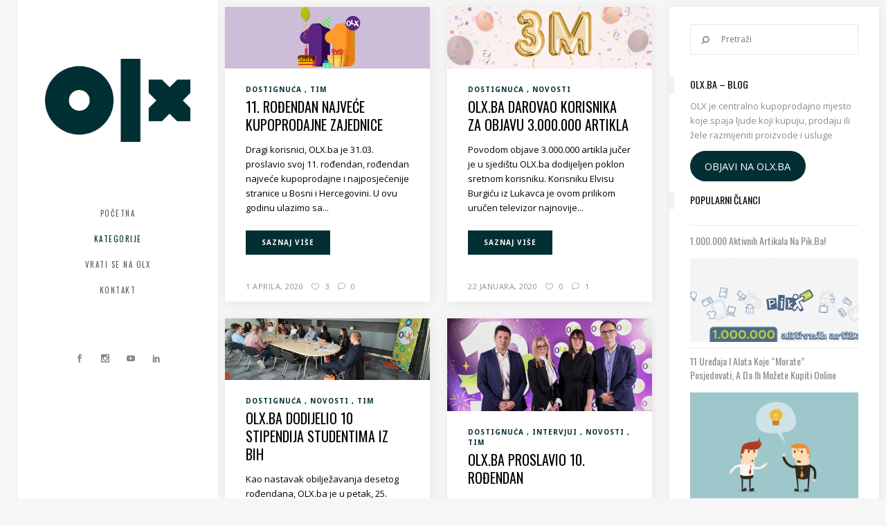

--- FILE ---
content_type: text/html; charset=UTF-8
request_url: https://blog.olx.ba/category/dostignuca/page/2/
body_size: 19593
content:
<!DOCTYPE html>
<html lang="bs-BA">
<head>
        	
        <meta charset="UTF-8"/>
        <link rel="profile" href="http://gmpg.org/xfn/11"/>
        <link rel="pingback" href="https://blog.olx.ba/xmlrpc.php"/>

                <meta name="viewport" content="width=device-width,initial-scale=1,user-scalable=no">
        
	<script type="application/javascript">var ElatedAjaxUrl = "https://blog.olx.ba/wp-admin/admin-ajax.php"</script><meta name='robots' content='index, follow, max-image-preview:large, max-snippet:-1, max-video-preview:-1' />

<!-- Google Tag Manager for WordPress by gtm4wp.com -->
<script data-cfasync="false" data-pagespeed-no-defer>
	var gtm4wp_datalayer_name = "dataLayer";
	var dataLayer = dataLayer || [];

	const gtm4wp_scrollerscript_debugmode         = false;
	const gtm4wp_scrollerscript_callbacktime      = 100;
	const gtm4wp_scrollerscript_readerlocation    = 150;
	const gtm4wp_scrollerscript_contentelementid  = "content";
	const gtm4wp_scrollerscript_scannertime       = 60;
</script>
<!-- End Google Tag Manager for WordPress by gtm4wp.com -->
	<!-- This site is optimized with the Yoast SEO plugin v23.8 - https://yoast.com/wordpress/plugins/seo/ -->
	<title>Dostignuća Archives - Page 2 of 6 - OLX blog</title>
	<link rel="canonical" href="https://blog.olx.ba/category/dostignuca/page/2/" />
	<link rel="prev" href="https://blog.olx.ba/category/dostignuca/" />
	<link rel="next" href="https://blog.olx.ba/category/dostignuca/page/3/" />
	<meta property="og:locale" content="bs_BA" />
	<meta property="og:type" content="article" />
	<meta property="og:title" content="Dostignuća Archives - Page 2 of 6 - OLX blog" />
	<meta property="og:url" content="https://blog.olx.ba/category/dostignuca/" />
	<meta property="og:site_name" content="OLX blog" />
	<meta name="twitter:card" content="summary_large_image" />
	<script type="application/ld+json" class="yoast-schema-graph">{"@context":"https://schema.org","@graph":[{"@type":"CollectionPage","@id":"https://blog.olx.ba/category/dostignuca/","url":"https://blog.olx.ba/category/dostignuca/page/2/","name":"Dostignuća Archives - Page 2 of 6 - OLX blog","isPartOf":{"@id":"https://blog.olx.ba/#website"},"primaryImageOfPage":{"@id":"https://blog.olx.ba/category/dostignuca/page/2/#primaryimage"},"image":{"@id":"https://blog.olx.ba/category/dostignuca/page/2/#primaryimage"},"thumbnailUrl":"https://blog.olx.ba/wp-content/uploads/2010/04/Untitled-8-1.png","breadcrumb":{"@id":"https://blog.olx.ba/category/dostignuca/page/2/#breadcrumb"},"inLanguage":"bs-BA"},{"@type":"ImageObject","inLanguage":"bs-BA","@id":"https://blog.olx.ba/category/dostignuca/page/2/#primaryimage","url":"https://blog.olx.ba/wp-content/uploads/2010/04/Untitled-8-1.png","contentUrl":"https://blog.olx.ba/wp-content/uploads/2010/04/Untitled-8-1.png","width":1000,"height":300},{"@type":"BreadcrumbList","@id":"https://blog.olx.ba/category/dostignuca/page/2/#breadcrumb","itemListElement":[{"@type":"ListItem","position":1,"name":"Home","item":"https://blog.olx.ba/"},{"@type":"ListItem","position":2,"name":"Dostignuća"}]},{"@type":"WebSite","@id":"https://blog.olx.ba/#website","url":"https://blog.olx.ba/","name":"OLX blog","description":"Sve novosti sa OLX.ba","publisher":{"@id":"https://blog.olx.ba/#organization"},"potentialAction":[{"@type":"SearchAction","target":{"@type":"EntryPoint","urlTemplate":"https://blog.olx.ba/?s={search_term_string}"},"query-input":{"@type":"PropertyValueSpecification","valueRequired":true,"valueName":"search_term_string"}}],"inLanguage":"bs-BA"},{"@type":"Organization","@id":"https://blog.olx.ba/#organization","name":"OLX","url":"https://blog.olx.ba/","logo":{"@type":"ImageObject","inLanguage":"bs-BA","@id":"https://blog.olx.ba/#/schema/logo/image/","url":"http://blog.olx.ba/wp-content/uploads/2022/11/olx-logo-150-150.png","contentUrl":"http://blog.olx.ba/wp-content/uploads/2022/11/olx-logo-150-150.png","width":150,"height":150,"caption":"OLX"},"image":{"@id":"https://blog.olx.ba/#/schema/logo/image/"},"sameAs":["https://www.facebook.com/OLX.ba","https://www.instagram.com/olxba/"]}]}</script>
	<!-- / Yoast SEO plugin. -->


<link rel='dns-prefetch' href='//www.googletagmanager.com' />
<link rel='dns-prefetch' href='//fonts.googleapis.com' />
<link rel="alternate" type="application/rss+xml" title="OLX blog &raquo; novosti" href="https://blog.olx.ba/feed/" />
<link rel="alternate" type="application/rss+xml" title="OLX blog &raquo;  novosti o komentarima" href="https://blog.olx.ba/comments/feed/" />
<link rel="alternate" type="application/rss+xml" title="OLX blog &raquo; Dostignuća  novosti o kategoriji" href="https://blog.olx.ba/category/dostignuca/feed/" />
<style id='wp-img-auto-sizes-contain-inline-css' type='text/css'>
img:is([sizes=auto i],[sizes^="auto," i]){contain-intrinsic-size:3000px 1500px}
/*# sourceURL=wp-img-auto-sizes-contain-inline-css */
</style>
<style id='wp-emoji-styles-inline-css' type='text/css'>

	img.wp-smiley, img.emoji {
		display: inline !important;
		border: none !important;
		box-shadow: none !important;
		height: 1em !important;
		width: 1em !important;
		margin: 0 0.07em !important;
		vertical-align: -0.1em !important;
		background: none !important;
		padding: 0 !important;
	}
/*# sourceURL=wp-emoji-styles-inline-css */
</style>
<style id='wp-block-library-inline-css' type='text/css'>
:root{--wp-block-synced-color:#7a00df;--wp-block-synced-color--rgb:122,0,223;--wp-bound-block-color:var(--wp-block-synced-color);--wp-editor-canvas-background:#ddd;--wp-admin-theme-color:#007cba;--wp-admin-theme-color--rgb:0,124,186;--wp-admin-theme-color-darker-10:#006ba1;--wp-admin-theme-color-darker-10--rgb:0,107,160.5;--wp-admin-theme-color-darker-20:#005a87;--wp-admin-theme-color-darker-20--rgb:0,90,135;--wp-admin-border-width-focus:2px}@media (min-resolution:192dpi){:root{--wp-admin-border-width-focus:1.5px}}.wp-element-button{cursor:pointer}:root .has-very-light-gray-background-color{background-color:#eee}:root .has-very-dark-gray-background-color{background-color:#313131}:root .has-very-light-gray-color{color:#eee}:root .has-very-dark-gray-color{color:#313131}:root .has-vivid-green-cyan-to-vivid-cyan-blue-gradient-background{background:linear-gradient(135deg,#00d084,#0693e3)}:root .has-purple-crush-gradient-background{background:linear-gradient(135deg,#34e2e4,#4721fb 50%,#ab1dfe)}:root .has-hazy-dawn-gradient-background{background:linear-gradient(135deg,#faaca8,#dad0ec)}:root .has-subdued-olive-gradient-background{background:linear-gradient(135deg,#fafae1,#67a671)}:root .has-atomic-cream-gradient-background{background:linear-gradient(135deg,#fdd79a,#004a59)}:root .has-nightshade-gradient-background{background:linear-gradient(135deg,#330968,#31cdcf)}:root .has-midnight-gradient-background{background:linear-gradient(135deg,#020381,#2874fc)}:root{--wp--preset--font-size--normal:16px;--wp--preset--font-size--huge:42px}.has-regular-font-size{font-size:1em}.has-larger-font-size{font-size:2.625em}.has-normal-font-size{font-size:var(--wp--preset--font-size--normal)}.has-huge-font-size{font-size:var(--wp--preset--font-size--huge)}.has-text-align-center{text-align:center}.has-text-align-left{text-align:left}.has-text-align-right{text-align:right}.has-fit-text{white-space:nowrap!important}#end-resizable-editor-section{display:none}.aligncenter{clear:both}.items-justified-left{justify-content:flex-start}.items-justified-center{justify-content:center}.items-justified-right{justify-content:flex-end}.items-justified-space-between{justify-content:space-between}.screen-reader-text{border:0;clip-path:inset(50%);height:1px;margin:-1px;overflow:hidden;padding:0;position:absolute;width:1px;word-wrap:normal!important}.screen-reader-text:focus{background-color:#ddd;clip-path:none;color:#444;display:block;font-size:1em;height:auto;left:5px;line-height:normal;padding:15px 23px 14px;text-decoration:none;top:5px;width:auto;z-index:100000}html :where(.has-border-color){border-style:solid}html :where([style*=border-top-color]){border-top-style:solid}html :where([style*=border-right-color]){border-right-style:solid}html :where([style*=border-bottom-color]){border-bottom-style:solid}html :where([style*=border-left-color]){border-left-style:solid}html :where([style*=border-width]){border-style:solid}html :where([style*=border-top-width]){border-top-style:solid}html :where([style*=border-right-width]){border-right-style:solid}html :where([style*=border-bottom-width]){border-bottom-style:solid}html :where([style*=border-left-width]){border-left-style:solid}html :where(img[class*=wp-image-]){height:auto;max-width:100%}:where(figure){margin:0 0 1em}html :where(.is-position-sticky){--wp-admin--admin-bar--position-offset:var(--wp-admin--admin-bar--height,0px)}@media screen and (max-width:600px){html :where(.is-position-sticky){--wp-admin--admin-bar--position-offset:0px}}

/*# sourceURL=wp-block-library-inline-css */
</style><style id='global-styles-inline-css' type='text/css'>
:root{--wp--preset--aspect-ratio--square: 1;--wp--preset--aspect-ratio--4-3: 4/3;--wp--preset--aspect-ratio--3-4: 3/4;--wp--preset--aspect-ratio--3-2: 3/2;--wp--preset--aspect-ratio--2-3: 2/3;--wp--preset--aspect-ratio--16-9: 16/9;--wp--preset--aspect-ratio--9-16: 9/16;--wp--preset--color--black: #000000;--wp--preset--color--cyan-bluish-gray: #abb8c3;--wp--preset--color--white: #ffffff;--wp--preset--color--pale-pink: #f78da7;--wp--preset--color--vivid-red: #cf2e2e;--wp--preset--color--luminous-vivid-orange: #ff6900;--wp--preset--color--luminous-vivid-amber: #fcb900;--wp--preset--color--light-green-cyan: #7bdcb5;--wp--preset--color--vivid-green-cyan: #00d084;--wp--preset--color--pale-cyan-blue: #8ed1fc;--wp--preset--color--vivid-cyan-blue: #0693e3;--wp--preset--color--vivid-purple: #9b51e0;--wp--preset--gradient--vivid-cyan-blue-to-vivid-purple: linear-gradient(135deg,rgb(6,147,227) 0%,rgb(155,81,224) 100%);--wp--preset--gradient--light-green-cyan-to-vivid-green-cyan: linear-gradient(135deg,rgb(122,220,180) 0%,rgb(0,208,130) 100%);--wp--preset--gradient--luminous-vivid-amber-to-luminous-vivid-orange: linear-gradient(135deg,rgb(252,185,0) 0%,rgb(255,105,0) 100%);--wp--preset--gradient--luminous-vivid-orange-to-vivid-red: linear-gradient(135deg,rgb(255,105,0) 0%,rgb(207,46,46) 100%);--wp--preset--gradient--very-light-gray-to-cyan-bluish-gray: linear-gradient(135deg,rgb(238,238,238) 0%,rgb(169,184,195) 100%);--wp--preset--gradient--cool-to-warm-spectrum: linear-gradient(135deg,rgb(74,234,220) 0%,rgb(151,120,209) 20%,rgb(207,42,186) 40%,rgb(238,44,130) 60%,rgb(251,105,98) 80%,rgb(254,248,76) 100%);--wp--preset--gradient--blush-light-purple: linear-gradient(135deg,rgb(255,206,236) 0%,rgb(152,150,240) 100%);--wp--preset--gradient--blush-bordeaux: linear-gradient(135deg,rgb(254,205,165) 0%,rgb(254,45,45) 50%,rgb(107,0,62) 100%);--wp--preset--gradient--luminous-dusk: linear-gradient(135deg,rgb(255,203,112) 0%,rgb(199,81,192) 50%,rgb(65,88,208) 100%);--wp--preset--gradient--pale-ocean: linear-gradient(135deg,rgb(255,245,203) 0%,rgb(182,227,212) 50%,rgb(51,167,181) 100%);--wp--preset--gradient--electric-grass: linear-gradient(135deg,rgb(202,248,128) 0%,rgb(113,206,126) 100%);--wp--preset--gradient--midnight: linear-gradient(135deg,rgb(2,3,129) 0%,rgb(40,116,252) 100%);--wp--preset--font-size--small: 13px;--wp--preset--font-size--medium: 20px;--wp--preset--font-size--large: 36px;--wp--preset--font-size--x-large: 42px;--wp--preset--spacing--20: 0.44rem;--wp--preset--spacing--30: 0.67rem;--wp--preset--spacing--40: 1rem;--wp--preset--spacing--50: 1.5rem;--wp--preset--spacing--60: 2.25rem;--wp--preset--spacing--70: 3.38rem;--wp--preset--spacing--80: 5.06rem;--wp--preset--shadow--natural: 6px 6px 9px rgba(0, 0, 0, 0.2);--wp--preset--shadow--deep: 12px 12px 50px rgba(0, 0, 0, 0.4);--wp--preset--shadow--sharp: 6px 6px 0px rgba(0, 0, 0, 0.2);--wp--preset--shadow--outlined: 6px 6px 0px -3px rgb(255, 255, 255), 6px 6px rgb(0, 0, 0);--wp--preset--shadow--crisp: 6px 6px 0px rgb(0, 0, 0);}:where(.is-layout-flex){gap: 0.5em;}:where(.is-layout-grid){gap: 0.5em;}body .is-layout-flex{display: flex;}.is-layout-flex{flex-wrap: wrap;align-items: center;}.is-layout-flex > :is(*, div){margin: 0;}body .is-layout-grid{display: grid;}.is-layout-grid > :is(*, div){margin: 0;}:where(.wp-block-columns.is-layout-flex){gap: 2em;}:where(.wp-block-columns.is-layout-grid){gap: 2em;}:where(.wp-block-post-template.is-layout-flex){gap: 1.25em;}:where(.wp-block-post-template.is-layout-grid){gap: 1.25em;}.has-black-color{color: var(--wp--preset--color--black) !important;}.has-cyan-bluish-gray-color{color: var(--wp--preset--color--cyan-bluish-gray) !important;}.has-white-color{color: var(--wp--preset--color--white) !important;}.has-pale-pink-color{color: var(--wp--preset--color--pale-pink) !important;}.has-vivid-red-color{color: var(--wp--preset--color--vivid-red) !important;}.has-luminous-vivid-orange-color{color: var(--wp--preset--color--luminous-vivid-orange) !important;}.has-luminous-vivid-amber-color{color: var(--wp--preset--color--luminous-vivid-amber) !important;}.has-light-green-cyan-color{color: var(--wp--preset--color--light-green-cyan) !important;}.has-vivid-green-cyan-color{color: var(--wp--preset--color--vivid-green-cyan) !important;}.has-pale-cyan-blue-color{color: var(--wp--preset--color--pale-cyan-blue) !important;}.has-vivid-cyan-blue-color{color: var(--wp--preset--color--vivid-cyan-blue) !important;}.has-vivid-purple-color{color: var(--wp--preset--color--vivid-purple) !important;}.has-black-background-color{background-color: var(--wp--preset--color--black) !important;}.has-cyan-bluish-gray-background-color{background-color: var(--wp--preset--color--cyan-bluish-gray) !important;}.has-white-background-color{background-color: var(--wp--preset--color--white) !important;}.has-pale-pink-background-color{background-color: var(--wp--preset--color--pale-pink) !important;}.has-vivid-red-background-color{background-color: var(--wp--preset--color--vivid-red) !important;}.has-luminous-vivid-orange-background-color{background-color: var(--wp--preset--color--luminous-vivid-orange) !important;}.has-luminous-vivid-amber-background-color{background-color: var(--wp--preset--color--luminous-vivid-amber) !important;}.has-light-green-cyan-background-color{background-color: var(--wp--preset--color--light-green-cyan) !important;}.has-vivid-green-cyan-background-color{background-color: var(--wp--preset--color--vivid-green-cyan) !important;}.has-pale-cyan-blue-background-color{background-color: var(--wp--preset--color--pale-cyan-blue) !important;}.has-vivid-cyan-blue-background-color{background-color: var(--wp--preset--color--vivid-cyan-blue) !important;}.has-vivid-purple-background-color{background-color: var(--wp--preset--color--vivid-purple) !important;}.has-black-border-color{border-color: var(--wp--preset--color--black) !important;}.has-cyan-bluish-gray-border-color{border-color: var(--wp--preset--color--cyan-bluish-gray) !important;}.has-white-border-color{border-color: var(--wp--preset--color--white) !important;}.has-pale-pink-border-color{border-color: var(--wp--preset--color--pale-pink) !important;}.has-vivid-red-border-color{border-color: var(--wp--preset--color--vivid-red) !important;}.has-luminous-vivid-orange-border-color{border-color: var(--wp--preset--color--luminous-vivid-orange) !important;}.has-luminous-vivid-amber-border-color{border-color: var(--wp--preset--color--luminous-vivid-amber) !important;}.has-light-green-cyan-border-color{border-color: var(--wp--preset--color--light-green-cyan) !important;}.has-vivid-green-cyan-border-color{border-color: var(--wp--preset--color--vivid-green-cyan) !important;}.has-pale-cyan-blue-border-color{border-color: var(--wp--preset--color--pale-cyan-blue) !important;}.has-vivid-cyan-blue-border-color{border-color: var(--wp--preset--color--vivid-cyan-blue) !important;}.has-vivid-purple-border-color{border-color: var(--wp--preset--color--vivid-purple) !important;}.has-vivid-cyan-blue-to-vivid-purple-gradient-background{background: var(--wp--preset--gradient--vivid-cyan-blue-to-vivid-purple) !important;}.has-light-green-cyan-to-vivid-green-cyan-gradient-background{background: var(--wp--preset--gradient--light-green-cyan-to-vivid-green-cyan) !important;}.has-luminous-vivid-amber-to-luminous-vivid-orange-gradient-background{background: var(--wp--preset--gradient--luminous-vivid-amber-to-luminous-vivid-orange) !important;}.has-luminous-vivid-orange-to-vivid-red-gradient-background{background: var(--wp--preset--gradient--luminous-vivid-orange-to-vivid-red) !important;}.has-very-light-gray-to-cyan-bluish-gray-gradient-background{background: var(--wp--preset--gradient--very-light-gray-to-cyan-bluish-gray) !important;}.has-cool-to-warm-spectrum-gradient-background{background: var(--wp--preset--gradient--cool-to-warm-spectrum) !important;}.has-blush-light-purple-gradient-background{background: var(--wp--preset--gradient--blush-light-purple) !important;}.has-blush-bordeaux-gradient-background{background: var(--wp--preset--gradient--blush-bordeaux) !important;}.has-luminous-dusk-gradient-background{background: var(--wp--preset--gradient--luminous-dusk) !important;}.has-pale-ocean-gradient-background{background: var(--wp--preset--gradient--pale-ocean) !important;}.has-electric-grass-gradient-background{background: var(--wp--preset--gradient--electric-grass) !important;}.has-midnight-gradient-background{background: var(--wp--preset--gradient--midnight) !important;}.has-small-font-size{font-size: var(--wp--preset--font-size--small) !important;}.has-medium-font-size{font-size: var(--wp--preset--font-size--medium) !important;}.has-large-font-size{font-size: var(--wp--preset--font-size--large) !important;}.has-x-large-font-size{font-size: var(--wp--preset--font-size--x-large) !important;}
/*# sourceURL=global-styles-inline-css */
</style>

<style id='classic-theme-styles-inline-css' type='text/css'>
/*! This file is auto-generated */
.wp-block-button__link{color:#fff;background-color:#32373c;border-radius:9999px;box-shadow:none;text-decoration:none;padding:calc(.667em + 2px) calc(1.333em + 2px);font-size:1.125em}.wp-block-file__button{background:#32373c;color:#fff;text-decoration:none}
/*# sourceURL=/wp-includes/css/classic-themes.min.css */
</style>
<link rel='stylesheet' id='contact-form-7-css' href='https://blog.olx.ba/wp-content/plugins/contact-form-7/includes/css/styles.css?ver=5.7.4' type='text/css' media='all' />
<link rel='stylesheet' id='flow-elated-default-style-css' href='https://blog.olx.ba/wp-content/themes/flow/style.css?ver=6.9' type='text/css' media='all' />
<link rel='stylesheet' id='flow-elated-modules-plugins-css' href='https://blog.olx.ba/wp-content/themes/flow/assets/css/plugins.min.css?ver=6.9' type='text/css' media='all' />
<link rel='stylesheet' id='flow-elated-modules-css' href='https://blog.olx.ba/wp-content/themes/flow/assets/css/modules.min.css?ver=6.9' type='text/css' media='all' />
<style id='flow-elated-modules-inline-css' type='text/css'>
.eltd-inline-headings h3, .eltd-inline-headings h4, .eltd-inline-headings h5, .eltd-inline-headings h6  {
 display: inline-block;
margin-right: 20px;
}

.eltd-title {
	display: none;
}

.eltd-blog-list-holder .eltd-item-info-section>div:first-child {
    padding: 0 5px 0 0;
    display: none;
}


/*# sourceURL=flow-elated-modules-inline-css */
</style>
<link rel='stylesheet' id='eltd-font_awesome-css' href='https://blog.olx.ba/wp-content/themes/flow/assets/css/font-awesome/css/font-awesome.min.css?ver=6.9' type='text/css' media='all' />
<link rel='stylesheet' id='eltd-font_elegant-css' href='https://blog.olx.ba/wp-content/themes/flow/assets/css/elegant-icons/style.min.css?ver=6.9' type='text/css' media='all' />
<link rel='stylesheet' id='eltd-ion_icons-css' href='https://blog.olx.ba/wp-content/themes/flow/assets/css/ion-icons/css/ionicons.min.css?ver=6.9' type='text/css' media='all' />
<link rel='stylesheet' id='eltd-linea_icons-css' href='https://blog.olx.ba/wp-content/themes/flow/assets/css/linea-icons/style.css?ver=6.9' type='text/css' media='all' />
<link rel='stylesheet' id='eltd-simple_line_icons-css' href='https://blog.olx.ba/wp-content/themes/flow/assets/css/simple-line-icons/simple-line-icons.css?ver=6.9' type='text/css' media='all' />
<link rel='stylesheet' id='eltd-dripicons-css' href='https://blog.olx.ba/wp-content/themes/flow/assets/css/dripicons/dripicons.css?ver=6.9' type='text/css' media='all' />
<link rel='stylesheet' id='flow-elated-blog-css' href='https://blog.olx.ba/wp-content/themes/flow/assets/css/blog.min.css?ver=6.9' type='text/css' media='all' />
<link rel='stylesheet' id='mediaelement-css' href='https://blog.olx.ba/wp-includes/js/mediaelement/mediaelementplayer-legacy.min.css?ver=4.2.17' type='text/css' media='all' />
<link rel='stylesheet' id='wp-mediaelement-css' href='https://blog.olx.ba/wp-includes/js/mediaelement/wp-mediaelement.min.css?ver=6.9' type='text/css' media='all' />
<link rel='stylesheet' id='flow-elated-style-dynamic-css' href='https://blog.olx.ba/wp-content/themes/flow/assets/css/style_dynamic.css?ver=1686653635' type='text/css' media='all' />
<link rel='stylesheet' id='flow-elated-modules-responsive-css' href='https://blog.olx.ba/wp-content/themes/flow/assets/css/modules-responsive.min.css?ver=6.9' type='text/css' media='all' />
<link rel='stylesheet' id='flow-elated-blog-responsive-css' href='https://blog.olx.ba/wp-content/themes/flow/assets/css/blog-responsive.min.css?ver=6.9' type='text/css' media='all' />
<link rel='stylesheet' id='flow-elated-style-dynamic-responsive-css' href='https://blog.olx.ba/wp-content/themes/flow/assets/css/style_dynamic_responsive.css?ver=1686653635' type='text/css' media='all' />
<link rel='stylesheet' id='js_composer_front-css' href='https://blog.olx.ba/wp-content/plugins/js_composer/assets/css/js_composer.min.css?ver=6.4.2' type='text/css' media='all' />
<link rel='stylesheet' id='flow-elated-google-fonts-css' href='https://fonts.googleapis.com/css?family=Open+Sans%3A100%2C100italic%2C200%2C200italic%2C300%2C300italic%2C400%2C400italic%2C500%2C500italic%2C600%2C600italic%2C700%2C700italic%2C800%2C800italic%2C900%2C900italic%7CNoto+Sans%3A100%2C100italic%2C200%2C200italic%2C300%2C300italic%2C400%2C400italic%2C500%2C500italic%2C600%2C600italic%2C700%2C700italic%2C800%2C800italic%2C900%2C900italic%7COswald%3A100%2C100italic%2C200%2C200italic%2C300%2C300italic%2C400%2C400italic%2C500%2C500italic%2C600%2C600italic%2C700%2C700italic%2C800%2C800italic%2C900%2C900italic&#038;subset=latin%2Clatin-ext&#038;ver=1.0.0' type='text/css' media='all' />
<script type="text/javascript" src="https://blog.olx.ba/wp-includes/js/jquery/jquery.min.js?ver=3.7.1" id="jquery-core-js"></script>
<script type="text/javascript" src="https://blog.olx.ba/wp-includes/js/jquery/jquery-migrate.min.js?ver=3.4.1" id="jquery-migrate-js"></script>
<script type="text/javascript" src="https://blog.olx.ba/wp-content/plugins/duracelltomi-google-tag-manager/js/analytics-talk-content-tracking.js?ver=1.16.2" id="gtm4wp-scroll-tracking-js"></script>

<!-- Google tag (gtag.js) snippet added by Site Kit -->
<!-- Google Analytics snippet added by Site Kit -->
<script type="text/javascript" src="https://www.googletagmanager.com/gtag/js?id=GT-TX2CWLC" id="google_gtagjs-js" async></script>
<script type="text/javascript" id="google_gtagjs-js-after">
/* <![CDATA[ */
window.dataLayer = window.dataLayer || [];function gtag(){dataLayer.push(arguments);}
gtag("set","linker",{"domains":["blog.olx.ba"]});
gtag("js", new Date());
gtag("set", "developer_id.dZTNiMT", true);
gtag("config", "GT-TX2CWLC");
//# sourceURL=google_gtagjs-js-after
/* ]]> */
</script>
<link rel="https://api.w.org/" href="https://blog.olx.ba/wp-json/" /><link rel="alternate" title="JSON" type="application/json" href="https://blog.olx.ba/wp-json/wp/v2/categories/37" /><link rel="EditURI" type="application/rsd+xml" title="RSD" href="https://blog.olx.ba/xmlrpc.php?rsd" />

<meta name="generator" content="Site Kit by Google 1.170.0" />
<!-- Google Tag Manager for WordPress by gtm4wp.com -->
<!-- GTM Container placement set to automatic -->
<script data-cfasync="false" data-pagespeed-no-defer>
	var dataLayer_content = {"pagePostType":"post","pagePostType2":"category-post","pageCategory":["dostignuca","tim"]};
	dataLayer.push( dataLayer_content );
</script>
<script data-cfasync="false">
(function(w,d,s,l,i){w[l]=w[l]||[];w[l].push({'gtm.start':
new Date().getTime(),event:'gtm.js'});var f=d.getElementsByTagName(s)[0],
j=d.createElement(s),dl=l!='dataLayer'?'&l='+l:'';j.async=true;j.src=
'//www.googletagmanager.com/gtm.'+'js?id='+i+dl;f.parentNode.insertBefore(j,f);
})(window,document,'script','dataLayer','GTM-594XWBR');
</script>
<!-- End Google Tag Manager -->
<!-- End Google Tag Manager for WordPress by gtm4wp.com --><meta name="generator" content="Powered by WPBakery Page Builder - drag and drop page builder for WordPress."/>
<link rel="icon" href="https://blog.olx.ba/wp-content/uploads/2023/02/cropped-olx-removebg-preview-32x32.png" sizes="32x32" />
<link rel="icon" href="https://blog.olx.ba/wp-content/uploads/2023/02/cropped-olx-removebg-preview-192x192.png" sizes="192x192" />
<link rel="apple-touch-icon" href="https://blog.olx.ba/wp-content/uploads/2023/02/cropped-olx-removebg-preview-180x180.png" />
<meta name="msapplication-TileImage" content="https://blog.olx.ba/wp-content/uploads/2023/02/cropped-olx-removebg-preview-270x270.png" />
<!--    olx.ba - olx blog   -->
<script type="text/javascript">
/* <![CDATA[ */
(function() {
  window.dm=window.dm||{AjaxData:[]};
  window.dm.AjaxEvent=function(et,d,ssid,ad){
    dm.AjaxData.push({et:et,d:d,ssid:ssid,ad:ad});
    if(typeof window.DotMetricsObj != 'undefined') {DotMetricsObj.onAjaxDataUpdate();}
  };
  var d=document,
  h=d.getElementsByTagName('head')[0],
  s=d.createElement('script');
  s.type='text/javascript';
  s.async=true;
  s.src='https://script.dotmetrics.net/door.js?id=4198';
  h.appendChild(s);
}());
/* ]]> */
</script><noscript><style> .wpb_animate_when_almost_visible { opacity: 1; }</style></noscript></head>

<body class="archive paged category category-dostignuca category-37 paged-2 category-paged-2 wp-theme-flow eltd-core-1.2.1 flow-ver-1.7  eltd-smooth-page-transitions ajax eltd-grid-1300 eltd-blog-installed page-template-blog-standard eltd-header-vertical eltd-sticky-header-on-scroll-up eltd-default-mobile-header eltd-sticky-up-mobile-header eltd-dropdown-default wpb-js-composer js-comp-ver-6.4.2 vc_responsive">


<div class="eltd-smooth-transition-loader ajax">
        <div class="eltd-st-loader">
        <div class="eltd-st-loader1">
            <div class="pulse"></div>        </div>
    </div>
</div>

<div class="eltd-wrapper">
    <div class="eltd-wrapper-inner">
        <aside class="eltd-vertical-menu-area eltd-with-scroll">
    <div class="eltd-vertical-menu-area-inner">
        <div class="eltd-vertical-area-background" style=";;"></div>
        
<div class="eltd-logo-wrapper">
    <a href="https://blog.olx.ba/" style="height: 162px;">
        <img class="eltd-normal-logo" src="https://blog.olx.ba/wp-content/uploads/2023/02/new-logo-olx-1.png" alt="Logo"/>
        <img class="eltd-dark-logo" src="https://blog.olx.ba/wp-content/uploads/2023/02/new-logo-olx-1.png" alt="Dark logo"/>        <img class="eltd-light-logo" src="https://blog.olx.ba/wp-content/uploads/2023/02/new-logo-olx-1.png" alt="Light logo"/>    </a>
</div>

        
    <nav data-navigation-type='dropdown-toggle-click' class="eltd-vertical-menu eltd-vertical-dropdown-toggle">
        <ul id="menu-main" class=""><li id="nav-menu-item-8775" class="menu-item menu-item-type-custom menu-item-object-custom  narrow" data-nav-item-type=custom data-nav-item-id=8775 ><a href="/" class=""><span class="item_outer"><span class="item_inner"><span class="menu_icon_wrapper"><i class="menu_icon null fa"></i></span><span class="item_text">Početna</span></span><span class="plus"></span></span></a></li>
<li id="nav-menu-item-13" class="menu-item menu-item-type-custom menu-item-object-custom current-menu-ancestor current-menu-parent menu-item-has-children eltd-active-item has_sub narrow" data-nav-item-type=custom data-nav-item-id=13 ><a href="#" class=" current "><span class="item_outer"><span class="item_inner"><span class="menu_icon_wrapper"><i class="menu_icon null fa"></i></span><span class="item_text">Kategorije</span></span><span class="plus"></span></span></a>
<div class="second"><div class="inner"><ul>
	<li id="nav-menu-item-8766" class="menu-item menu-item-type-taxonomy menu-item-object-category " data-nav-item-type=category data-nav-item-id=44 ><a href="https://blog.olx.ba/category/novosti/" class=""><span class="item_outer"><span class="item_inner"><span class="menu_icon_wrapper"><i class="menu_icon null fa"></i></span><span class="item_text">Novosti</span></span><span class="plus"></span></span></a></li>
	<li id="nav-menu-item-8767" class="menu-item menu-item-type-taxonomy menu-item-object-category " data-nav-item-type=category data-nav-item-id=45 ><a href="https://blog.olx.ba/category/promo/" class=""><span class="item_outer"><span class="item_inner"><span class="menu_icon_wrapper"><i class="menu_icon null fa"></i></span><span class="item_text">Promo</span></span><span class="plus"></span></span></a></li>
	<li id="nav-menu-item-8774" class="menu-item menu-item-type-taxonomy menu-item-object-category " data-nav-item-type=category data-nav-item-id=52 ><a href="https://blog.olx.ba/category/vozila/" class=""><span class="item_outer"><span class="item_inner"><span class="menu_icon_wrapper"><i class="menu_icon null fa"></i></span><span class="item_text">Vozila</span></span><span class="plus"></span></span></a></li>
	<li id="nav-menu-item-8765" class="menu-item menu-item-type-taxonomy menu-item-object-category " data-nav-item-type=category data-nav-item-id=43 ><a href="https://blog.olx.ba/category/nekretnine/" class=""><span class="item_outer"><span class="item_inner"><span class="menu_icon_wrapper"><i class="menu_icon null fa"></i></span><span class="item_text">Nekretnine</span></span><span class="plus"></span></span></a></li>
	<li id="nav-menu-item-8760" class="menu-item menu-item-type-taxonomy menu-item-object-category current-menu-item " data-nav-item-type=category data-nav-item-id=37 ><a href="https://blog.olx.ba/category/dostignuca/" class=""><span class="item_outer"><span class="item_inner"><span class="menu_icon_wrapper"><i class="menu_icon null fa"></i></span><span class="item_text">Dostignuća</span></span><span class="plus"></span></span></a></li>
	<li id="nav-menu-item-8764" class="menu-item menu-item-type-taxonomy menu-item-object-category " data-nav-item-type=category data-nav-item-id=41 ><a href="https://blog.olx.ba/category/kupovina-prodaja/" class=""><span class="item_outer"><span class="item_inner"><span class="menu_icon_wrapper"><i class="menu_icon null fa"></i></span><span class="item_text">Kupovina/prodaja</span></span><span class="plus"></span></span></a></li>
	<li id="nav-menu-item-8769" class="menu-item menu-item-type-taxonomy menu-item-object-category " data-nav-item-type=category data-nav-item-id=47 ><a href="https://blog.olx.ba/category/savjeti/" class=""><span class="item_outer"><span class="item_inner"><span class="menu_icon_wrapper"><i class="menu_icon null fa"></i></span><span class="item_text">Savjeti</span></span><span class="plus"></span></span></a></li>
	<li id="nav-menu-item-8773" class="menu-item menu-item-type-taxonomy menu-item-object-category " data-nav-item-type=category data-nav-item-id=51 ><a href="https://blog.olx.ba/category/trendovi/" class=""><span class="item_outer"><span class="item_inner"><span class="menu_icon_wrapper"><i class="menu_icon null fa"></i></span><span class="item_text">Trendovi</span></span><span class="plus"></span></span></a></li>
	<li id="nav-menu-item-8762" class="menu-item menu-item-type-taxonomy menu-item-object-category " data-nav-item-type=category data-nav-item-id=39 ><a href="https://blog.olx.ba/category/it/" class=""><span class="item_outer"><span class="item_inner"><span class="menu_icon_wrapper"><i class="menu_icon null fa"></i></span><span class="item_text">IT</span></span><span class="plus"></span></span></a></li>
	<li id="nav-menu-item-8770" class="menu-item menu-item-type-taxonomy menu-item-object-category " data-nav-item-type=category data-nav-item-id=48 ><a href="https://blog.olx.ba/category/servisiusluge/" class=""><span class="item_outer"><span class="item_inner"><span class="menu_icon_wrapper"><i class="menu_icon null fa"></i></span><span class="item_text">Servisi/Usluge</span></span><span class="plus"></span></span></a></li>
	<li id="nav-menu-item-8768" class="menu-item menu-item-type-taxonomy menu-item-object-category " data-nav-item-type=category data-nav-item-id=46 ><a href="https://blog.olx.ba/category/razonoda/" class=""><span class="item_outer"><span class="item_inner"><span class="menu_icon_wrapper"><i class="menu_icon null fa"></i></span><span class="item_text">Razonoda</span></span><span class="plus"></span></span></a></li>
	<li id="nav-menu-item-8772" class="menu-item menu-item-type-taxonomy menu-item-object-category " data-nav-item-type=category data-nav-item-id=50 ><a href="https://blog.olx.ba/category/tim/" class=""><span class="item_outer"><span class="item_inner"><span class="menu_icon_wrapper"><i class="menu_icon null fa"></i></span><span class="item_text">Tim</span></span><span class="plus"></span></span></a></li>
	<li id="nav-menu-item-8771" class="menu-item menu-item-type-taxonomy menu-item-object-category " data-nav-item-type=category data-nav-item-id=49 ><a href="https://blog.olx.ba/category/testovi/" class=""><span class="item_outer"><span class="item_inner"><span class="menu_icon_wrapper"><i class="menu_icon null fa"></i></span><span class="item_text">Testovi</span></span><span class="plus"></span></span></a></li>
	<li id="nav-menu-item-8761" class="menu-item menu-item-type-taxonomy menu-item-object-category " data-nav-item-type=category data-nav-item-id=38 ><a href="https://blog.olx.ba/category/intervjui/" class=""><span class="item_outer"><span class="item_inner"><span class="menu_icon_wrapper"><i class="menu_icon null fa"></i></span><span class="item_text">Intervjui</span></span><span class="plus"></span></span></a></li>
</ul></div></div>
</li>
<li id="nav-menu-item-8846" class="menu-item menu-item-type-custom menu-item-object-custom  narrow" data-nav-item-type=custom data-nav-item-id=8846 ><a href="https://www.olx.ba/" class=""><span class="item_outer"><span class="item_inner"><span class="menu_icon_wrapper"><i class="menu_icon null fa"></i></span><span class="item_text">Vrati se na OLX</span></span><span class="plus"></span></span></a></li>
<li id="nav-menu-item-10380" class="menu-item menu-item-type-custom menu-item-object-custom  narrow" data-nav-item-type=custom data-nav-item-id=10380 ><a href="https://pomoc.olx.ba/hc/bs" class=""><span class="item_outer"><span class="item_inner"><span class="menu_icon_wrapper"><i class="menu_icon blank fa"></i></span><span class="item_text">Kontakt</span></span><span class="plus"></span></span></a></li>
</ul>    </nav>

        <div class="eltd-vertical-area-widget-holder">
                            
        <div class="widget eltd-social-icon-widget-holder" style="font-size: 12px;margin: 0 22px 0 0" >
        <a  href="https://www.facebook.com/OLX.ba/" target="_blank">
            <span class="eltd-social-icon-widget social_facebook"></span>        </a>
        </div>
    
        <div class="widget eltd-social-icon-widget-holder" style="font-size: 12px;margin: 0 22px 0 0" >
        <a  href="https://www.instagram.com/olxba/" target="_blank">
            <span class="eltd-social-icon-widget social_instagram"></span>        </a>
        </div>
    
        <div class="widget eltd-social-icon-widget-holder" style="font-size: 12px;margin: 0 22px 0 0" >
        <a  href="https://www.youtube.com/user/PiKSvijetKupoprodaje" target="_blank">
            <span class="eltd-social-icon-widget social_youtube"></span>        </a>
        </div>
    
        <div class="widget eltd-social-icon-widget-holder" style="font-size: 12px" >
        <a  href="https://www.linkedin.com/company/olx-bih/" target="_blank">
            <span class="eltd-social-icon-widget social_linkedin"></span>        </a>
        </div>
                        </div>
    </div>
</aside>


<header class="eltd-mobile-header">
    <div class="eltd-mobile-header-inner">
                <div class="eltd-mobile-header-holder">
            <div class="eltd-grid">
                <div class="eltd-vertical-align-containers">
                                            <div class="eltd-mobile-menu-opener">
                            <a href="javascript:void(0)">
                    <span class="eltd-mobile-opener-icon-holder">
                        <i class="eltd-icon-font-awesome fa fa-bars " ></i>                    </span>
                            </a>
                        </div>
                                                                <div class="eltd-position-center">
                            <div class="eltd-position-center-inner">
                                
<div class="eltd-mobile-logo-wrapper">
    <a href="https://blog.olx.ba/" style="height: 162px">
        <img src="https://blog.olx.ba/wp-content/uploads/2023/02/new-logo-olx-1.png" alt="Mobile logo"/>
    </a>
</div>

                            </div>
                        </div>
                                        <div class="eltd-position-right">
                        <div class="eltd-position-right-inner">
                                                    </div>
                    </div>
                </div> <!-- close .eltd-vertical-align-containers -->
            </div>
        </div>
        
	<nav class="eltd-mobile-nav">
		<div class="eltd-grid">
			<ul id="menu-main-1" class=""><li id="mobile-menu-item-8775" class="menu-item menu-item-type-custom menu-item-object-custom " data-nav-item-type=custom data-nav-item-id=8775 ><a href="/" class=""><span>Početna</span></a></li>
<li id="mobile-menu-item-13" class="menu-item menu-item-type-custom menu-item-object-custom current-menu-ancestor current-menu-parent menu-item-has-children eltd-active-item has_sub" data-nav-item-type=custom data-nav-item-id=13 ><a href="#" class=" current "><span>Kategorije</span></a><span class="mobile_arrow"><i class="eltd-sub-arrow fa fa-angle-right"></i><i class="fa fa-angle-down"></i></span>
<ul class="sub_menu">
	<li id="mobile-menu-item-8766" class="menu-item menu-item-type-taxonomy menu-item-object-category " data-nav-item-type=category data-nav-item-id=44 ><a href="https://blog.olx.ba/category/novosti/" class=""><span>Novosti</span></a></li>
	<li id="mobile-menu-item-8767" class="menu-item menu-item-type-taxonomy menu-item-object-category " data-nav-item-type=category data-nav-item-id=45 ><a href="https://blog.olx.ba/category/promo/" class=""><span>Promo</span></a></li>
	<li id="mobile-menu-item-8774" class="menu-item menu-item-type-taxonomy menu-item-object-category " data-nav-item-type=category data-nav-item-id=52 ><a href="https://blog.olx.ba/category/vozila/" class=""><span>Vozila</span></a></li>
	<li id="mobile-menu-item-8765" class="menu-item menu-item-type-taxonomy menu-item-object-category " data-nav-item-type=category data-nav-item-id=43 ><a href="https://blog.olx.ba/category/nekretnine/" class=""><span>Nekretnine</span></a></li>
	<li id="mobile-menu-item-8760" class="menu-item menu-item-type-taxonomy menu-item-object-category current-menu-item " data-nav-item-type=category data-nav-item-id=37 ><a href="https://blog.olx.ba/category/dostignuca/" class=""><span>Dostignuća</span></a></li>
	<li id="mobile-menu-item-8764" class="menu-item menu-item-type-taxonomy menu-item-object-category " data-nav-item-type=category data-nav-item-id=41 ><a href="https://blog.olx.ba/category/kupovina-prodaja/" class=""><span>Kupovina/prodaja</span></a></li>
	<li id="mobile-menu-item-8769" class="menu-item menu-item-type-taxonomy menu-item-object-category " data-nav-item-type=category data-nav-item-id=47 ><a href="https://blog.olx.ba/category/savjeti/" class=""><span>Savjeti</span></a></li>
	<li id="mobile-menu-item-8773" class="menu-item menu-item-type-taxonomy menu-item-object-category " data-nav-item-type=category data-nav-item-id=51 ><a href="https://blog.olx.ba/category/trendovi/" class=""><span>Trendovi</span></a></li>
	<li id="mobile-menu-item-8762" class="menu-item menu-item-type-taxonomy menu-item-object-category " data-nav-item-type=category data-nav-item-id=39 ><a href="https://blog.olx.ba/category/it/" class=""><span>IT</span></a></li>
	<li id="mobile-menu-item-8770" class="menu-item menu-item-type-taxonomy menu-item-object-category " data-nav-item-type=category data-nav-item-id=48 ><a href="https://blog.olx.ba/category/servisiusluge/" class=""><span>Servisi/Usluge</span></a></li>
	<li id="mobile-menu-item-8768" class="menu-item menu-item-type-taxonomy menu-item-object-category " data-nav-item-type=category data-nav-item-id=46 ><a href="https://blog.olx.ba/category/razonoda/" class=""><span>Razonoda</span></a></li>
	<li id="mobile-menu-item-8772" class="menu-item menu-item-type-taxonomy menu-item-object-category " data-nav-item-type=category data-nav-item-id=50 ><a href="https://blog.olx.ba/category/tim/" class=""><span>Tim</span></a></li>
	<li id="mobile-menu-item-8771" class="menu-item menu-item-type-taxonomy menu-item-object-category " data-nav-item-type=category data-nav-item-id=49 ><a href="https://blog.olx.ba/category/testovi/" class=""><span>Testovi</span></a></li>
	<li id="mobile-menu-item-8761" class="menu-item menu-item-type-taxonomy menu-item-object-category " data-nav-item-type=category data-nav-item-id=38 ><a href="https://blog.olx.ba/category/intervjui/" class=""><span>Intervjui</span></a></li>
</ul>
</li>
<li id="mobile-menu-item-8846" class="menu-item menu-item-type-custom menu-item-object-custom " data-nav-item-type=custom data-nav-item-id=8846 ><a href="https://www.olx.ba/" class=""><span>Vrati se na OLX</span></a></li>
<li id="mobile-menu-item-10380" class="menu-item menu-item-type-custom menu-item-object-custom " data-nav-item-type=custom data-nav-item-id=10380 ><a href="https://pomoc.olx.ba/hc/bs" class=""><span>Kontakt</span></a></li>
</ul>		</div>
	</nav>

    </div>
</header> <!-- close .eltd-mobile-header -->


                    <a id='eltd-back-to-top'  href='#'>
                <span class="eltd-icon-stack"></span>
                <span class="eltd-back-to-top-text">Top</span>
                <span class="arrow_carrot-up eltd-back-to-top-arrow"></span>
            </a>
        
        <div class="eltd-content" >
                        <div class="eltd-meta">
                
        <div class="eltd-seo-title">Dostignuća Archives - Page 2 of 6 - OLX blog</div>

                    <div class="eltd-page-transition">fade</div>
                        <span id="eltd-page-id">37</span>
                <div class="eltd-body-classes">archive,paged,category,category-dostignuca,category-37,paged-2,category-paged-2,wp-theme-flow,eltd-core-1.2.1,flow-ver-1.7,,eltd-smooth-page-transitions,ajax,eltd-grid-1300,eltd-blog-installed,page-template-blog-standard,eltd-header-vertical,eltd-sticky-header-on-scroll-up,eltd-default-mobile-header,eltd-sticky-up-mobile-header,eltd-dropdown-default,wpb-js-composer js-comp-ver-6.4.2,vc_responsive</div>
            </div>
                        <div class="eltd-content-inner"><div class="eltd-full-width">
	<div class="eltd-full-width-inner">
		
	
	<div class="eltd-two-columns-75-25 eltd-sidebar clearfix">
		<div class="eltd-column1 eltd-content-left-from-sidebar">
			<div class="eltd-column-inner">
								
<div class="eltd-blog-holder eltd-blog-with-sidebar eltd-blog-type-masonry eltd-masonry-full-width eltd-masonry-three-cols" data-blog-type="masonry-full-width" >
	
	<div class="eltd-blog-masonry-grid-sizer"></div>
	<div class="eltd-blog-masonry-grid-gutter"></div>
	
	
<article id="post-6741" class="post-6741 post type-post status-publish format-standard has-post-thumbnail hentry category-dostignuca category-tim">
	<div class="eltd-post-content">
					<div class="eltd-post-image">
		<a href="https://blog.olx.ba/2020/04/11-rodjendan-najvece-kupoprodajne-zajednice/" title="11. rođendan najveće kupoprodajne zajednice">
			<img width="1000" height="300" src="https://blog.olx.ba/wp-content/uploads/2010/04/Untitled-8-1.png" class="attachment-full size-full wp-post-image" alt="" decoding="async" fetchpriority="high" srcset="https://blog.olx.ba/wp-content/uploads/2010/04/Untitled-8-1.png 1000w, https://blog.olx.ba/wp-content/uploads/2010/04/Untitled-8-1-300x90.png 300w, https://blog.olx.ba/wp-content/uploads/2010/04/Untitled-8-1-768x230.png 768w" sizes="(max-width: 1000px) 100vw, 1000px" />		</a>
	</div>
		<div class="eltd-post-text">
			<div class="eltd-post-text-inner">
				<div class="eltd-post-info eltd-category">
					<div class="eltd-post-info-category">
			<a href="https://blog.olx.ba/category/dostignuca/" data-cat-id ="37">
			<span>
				Dostignuća			</span>
		</a>
			<a href="https://blog.olx.ba/category/tim/" data-cat-id ="50">
			<span>
				Tim			</span>
		</a>
	</div>				</div>
				<h4 class="eltd-post-title">
<a href="https://blog.olx.ba/2020/04/11-rodjendan-najvece-kupoprodajne-zajednice/" class="" title="11. rođendan najveće kupoprodajne zajednice" target="_self">
	11. rođendan najveće kupoprodajne zajednice</a>
</h4>				<p class="eltd-post-excerpt eltd-long-excerpt">Dragi korisnici, OLX.ba je 31.03. proslavio svoj 11. rođendan, rođendan najveće kupoprodajne i najposjećenije stranice u Bosni i Hercegovini. U ovu godinu ulazimo sa...</p><p class="eltd-post-excerpt eltd-short-excerpt">Dragi korisnici, OLX.ba je 31....</p><a href="https://blog.olx.ba/2020/04/11-rodjendan-najvece-kupoprodajne-zajednice/" target="_self"  class="eltd-btn eltd-btn-medium eltd-btn-solid  eltd-read-more "  >    <span class="eltd-btn-text">SAZNAJ VIŠE</span>    </a>				
				<div class ="eltd-post-info-wrapper">
					<div class="eltd-post-info eltd-left-section">
						<div class="eltd-post-info-date">
			1 Aprila, 2020		</div><div class="eltd-blog-like">
	<a href="#" class="eltd-like" id="eltd-like-6741-758" title="Like this"><i class="icon_heart_alt"></i><span>3</span></a></div><div class="eltd-post-info-comments-holder">
	<a class="eltd-post-info-comments" href="https://blog.olx.ba/2020/04/11-rodjendan-najvece-kupoprodajne-zajednice/#respond" target="_self">
		<span class="icon_comment_alt eltd-comment-icon"></span>
		<span>
			0		</span>		
	</a>
</div>					</div>
					<div class ="eltd-post-info eltd-right-section">
						<div class ="eltd-blog-share">
	<div class="eltd-social-share-holder eltd-list">
	<ul>
		<li class="eltd-facebook-share">
	<a class="eltd-share-link" href="#" onclick="window.open(&#039;https://www.facebook.com/sharer.php?u=https%3A%2F%2Fblog.olx.ba%2F2020%2F04%2F11-rodjendan-najvece-kupoprodajne-zajednice%2F&#039;, &#039;sharer&#039;, &#039;toolbar=0,status=0,width=620,height=280&#039;);">
					<span class="eltd-social-network-icon social_facebook"></span>
			</a>
</li><li class="eltd-twitter-share">
	<a class="eltd-share-link" href="#" onclick="window.open(&#039;https://twitter.com/intent/tweet?text=Dragi+korisnici%2C+OLX.ba+je+31.03.+proslavio+svoj+11.+ro%C4%91endan%2C+ro%C4%91endan+najve%C4%87e+kupoprodajne+i+najposje%C4%87enije+https://blog.olx.ba/2020/04/11-rodjendan-najvece-kupoprodajne-zajednice/&#039;, &#039;popupwindow&#039;, &#039;scrollbars=yes,width=800,height=400&#039;);">
					<span class="eltd-social-network-icon social_twitter"></span>
			</a>
</li><li class="eltd-tumblr-share">
	<a class="eltd-share-link" href="#" onclick="popUp=window.open(&#039;http://www.tumblr.com/share/link?url=https%3A%2F%2Fblog.olx.ba%2F2020%2F04%2F11-rodjendan-najvece-kupoprodajne-zajednice%2F&amp;name=11.+ro%C4%91endan+najve%C4%87e+kupoprodajne+zajednice&amp;description=Dragi+korisnici%2C+OLX.ba+je+31.03.+proslavio+svoj+11.+ro%C4%91endan%2C+ro%C4%91endan+najve%C4%87e+kupoprodajne+i+najposje%C4%87enije+stranice+u+Bosni+i+Hercegovini.+U+ovu+godinu+ulazimo+sa+vi%C5%A1e+od+3+miliona+aktivnih+oglasa+raspore%C4%91enih+u+2030.+kategorija.&#039;, &#039;popupwindow&#039;, &#039;scrollbars=yes,width=800,height=400&#039;);popUp.focus();return false;">
					<span class="eltd-social-network-icon social_tumblr"></span>
			</a>
</li><li class="eltd-pinterest-share">
	<a class="eltd-share-link" href="#" onclick="popUp=window.open(&#039;http://pinterest.com/pin/create/button/?url=https%3A%2F%2Fblog.olx.ba%2F2020%2F04%2F11-rodjendan-najvece-kupoprodajne-zajednice%2F&amp;description=11.+ro%C4%91endan+najve%C4%87e+kupoprodajne+zajednice&amp;media=https%3A%2F%2Fblog.olx.ba%2Fwp-content%2Fuploads%2F2010%2F04%2FUntitled-8-1.png&#039;, &#039;popupwindow&#039;, &#039;scrollbars=yes,width=800,height=400&#039;);popUp.focus();return false;">
					<span class="eltd-social-network-icon social_pinterest"></span>
			</a>
</li>	</ul>
</div></div>					</div>
				</div>
			</div>
		</div>
	</div>
</article>
<article id="post-6451" class="post-6451 post type-post status-publish format-standard has-post-thumbnail hentry category-dostignuca category-novosti">
	<div class="eltd-post-content">
					<div class="eltd-post-image">
		<a href="https://blog.olx.ba/2020/01/olx-ba-darovao-korisnika-za-objavu-3-000-000-artikla/" title="OLX.ba darovao korisnika za objavu 3.000.000 artikla">
			<img width="1000" height="300" src="https://blog.olx.ba/wp-content/uploads/2020/01/3m.png" class="attachment-full size-full wp-post-image" alt="" decoding="async" srcset="https://blog.olx.ba/wp-content/uploads/2020/01/3m.png 1000w, https://blog.olx.ba/wp-content/uploads/2020/01/3m-300x90.png 300w, https://blog.olx.ba/wp-content/uploads/2020/01/3m-768x230.png 768w" sizes="(max-width: 1000px) 100vw, 1000px" />		</a>
	</div>
		<div class="eltd-post-text">
			<div class="eltd-post-text-inner">
				<div class="eltd-post-info eltd-category">
					<div class="eltd-post-info-category">
			<a href="https://blog.olx.ba/category/dostignuca/" data-cat-id ="37">
			<span>
				Dostignuća			</span>
		</a>
			<a href="https://blog.olx.ba/category/novosti/" data-cat-id ="44">
			<span>
				Novosti			</span>
		</a>
	</div>				</div>
				<h4 class="eltd-post-title">
<a href="https://blog.olx.ba/2020/01/olx-ba-darovao-korisnika-za-objavu-3-000-000-artikla/" class="" title="OLX.ba darovao korisnika za objavu 3.000.000 artikla" target="_self">
	OLX.ba darovao korisnika za objavu 3.000.000 artikla</a>
</h4>				<p class="eltd-post-excerpt eltd-long-excerpt">Povodom objave 3.000.000 artikla jučer je u sjedištu OLX.ba dodijeljen poklon sretnom korisniku. Korisniku Elvisu Burgiću iz Lukavca je ovom prilikom uručen televizor najnovije...</p><p class="eltd-post-excerpt eltd-short-excerpt">Povodom objave 3.000.000 artik...</p><a href="https://blog.olx.ba/2020/01/olx-ba-darovao-korisnika-za-objavu-3-000-000-artikla/" target="_self"  class="eltd-btn eltd-btn-medium eltd-btn-solid  eltd-read-more "  >    <span class="eltd-btn-text">SAZNAJ VIŠE</span>    </a>				
				<div class ="eltd-post-info-wrapper">
					<div class="eltd-post-info eltd-left-section">
						<div class="eltd-post-info-date">
			22 Januara, 2020		</div><div class="eltd-blog-like">
	<a href="#" class="eltd-like" id="eltd-like-6451-215" title="Like this"><i class="icon_heart_alt"></i><span>0</span></a></div><div class="eltd-post-info-comments-holder">
	<a class="eltd-post-info-comments" href="https://blog.olx.ba/2020/01/olx-ba-darovao-korisnika-za-objavu-3-000-000-artikla/#comments" target="_self">
		<span class="icon_comment_alt eltd-comment-icon"></span>
		<span>
			1		</span>		
	</a>
</div>					</div>
					<div class ="eltd-post-info eltd-right-section">
						<div class ="eltd-blog-share">
	<div class="eltd-social-share-holder eltd-list">
	<ul>
		<li class="eltd-facebook-share">
	<a class="eltd-share-link" href="#" onclick="window.open(&#039;https://www.facebook.com/sharer.php?u=https%3A%2F%2Fblog.olx.ba%2F2020%2F01%2Folx-ba-darovao-korisnika-za-objavu-3-000-000-artikla%2F&#039;, &#039;sharer&#039;, &#039;toolbar=0,status=0,width=620,height=280&#039;);">
					<span class="eltd-social-network-icon social_facebook"></span>
			</a>
</li><li class="eltd-twitter-share">
	<a class="eltd-share-link" href="#" onclick="window.open(&#039;https://twitter.com/intent/tweet?text=Povodom+objave+3.000.000+artikla+ju%C4%8Der+je+u+sjedi%C5%A1tu+OLX.ba+dodijeljen+poklon+sretnom+korisniku.+Korisniku+Elvisu+https://blog.olx.ba/2020/01/olx-ba-darovao-korisnika-za-objavu-3-000-000-artikla/&#039;, &#039;popupwindow&#039;, &#039;scrollbars=yes,width=800,height=400&#039;);">
					<span class="eltd-social-network-icon social_twitter"></span>
			</a>
</li><li class="eltd-tumblr-share">
	<a class="eltd-share-link" href="#" onclick="popUp=window.open(&#039;http://www.tumblr.com/share/link?url=https%3A%2F%2Fblog.olx.ba%2F2020%2F01%2Folx-ba-darovao-korisnika-za-objavu-3-000-000-artikla%2F&amp;name=OLX.ba+darovao+korisnika+za+objavu+3.000.000+artikla&amp;description=Povodom+objave+3.000.000+artikla+ju%C4%8Der+je+u+sjedi%C5%A1tu+OLX.ba+dodijeljen+poklon+sretnom+korisniku.+Korisniku+Elvisu+Burgi%C4%87u+iz+Lukavca+je+ovom+prilikom+uru%C4%8Den+televizor+najnovije+generacije+Samsung+4K+50%22+UHD+Smart+TV+50NU7022+WiFi+UltraHD.&#039;, &#039;popupwindow&#039;, &#039;scrollbars=yes,width=800,height=400&#039;);popUp.focus();return false;">
					<span class="eltd-social-network-icon social_tumblr"></span>
			</a>
</li><li class="eltd-pinterest-share">
	<a class="eltd-share-link" href="#" onclick="popUp=window.open(&#039;http://pinterest.com/pin/create/button/?url=https%3A%2F%2Fblog.olx.ba%2F2020%2F01%2Folx-ba-darovao-korisnika-za-objavu-3-000-000-artikla%2F&amp;description=OLX.ba+darovao+korisnika+za+objavu+3.000.000+artikla&amp;media=https%3A%2F%2Fblog.olx.ba%2Fwp-content%2Fuploads%2F2020%2F01%2F3m.png&#039;, &#039;popupwindow&#039;, &#039;scrollbars=yes,width=800,height=400&#039;);popUp.focus();return false;">
					<span class="eltd-social-network-icon social_pinterest"></span>
			</a>
</li>	</ul>
</div></div>					</div>
				</div>
			</div>
		</div>
	</div>
</article>
<article id="post-5577" class="post-5577 post type-post status-publish format-standard has-post-thumbnail hentry category-dostignuca category-novosti category-tim">
	<div class="eltd-post-content">
					<div class="eltd-post-image">
		<a href="https://blog.olx.ba/2019/10/olx-ba-dodijelio-10-stipendija-studentima-iz-bih/" title="OLX.ba dodijelio 10 stipendija studentima iz BiH">
			<img width="1000" height="300" src="https://blog.olx.ba/wp-content/uploads/2019/10/stipendije-featured-slika.png" class="attachment-full size-full wp-post-image" alt="" decoding="async" srcset="https://blog.olx.ba/wp-content/uploads/2019/10/stipendije-featured-slika.png 1000w, https://blog.olx.ba/wp-content/uploads/2019/10/stipendije-featured-slika-300x90.png 300w, https://blog.olx.ba/wp-content/uploads/2019/10/stipendije-featured-slika-768x230.png 768w" sizes="(max-width: 1000px) 100vw, 1000px" />		</a>
	</div>
		<div class="eltd-post-text">
			<div class="eltd-post-text-inner">
				<div class="eltd-post-info eltd-category">
					<div class="eltd-post-info-category">
			<a href="https://blog.olx.ba/category/dostignuca/" data-cat-id ="37">
			<span>
				Dostignuća			</span>
		</a>
			<a href="https://blog.olx.ba/category/novosti/" data-cat-id ="44">
			<span>
				Novosti			</span>
		</a>
			<a href="https://blog.olx.ba/category/tim/" data-cat-id ="50">
			<span>
				Tim			</span>
		</a>
	</div>				</div>
				<h4 class="eltd-post-title">
<a href="https://blog.olx.ba/2019/10/olx-ba-dodijelio-10-stipendija-studentima-iz-bih/" class="" title="OLX.ba dodijelio 10 stipendija studentima iz BiH" target="_self">
	OLX.ba dodijelio 10 stipendija studentima iz BiH</a>
</h4>				<p class="eltd-post-excerpt eltd-long-excerpt">Kao nastavak obilježavanja desetog rođendana, OLX.ba je u petak, 25. oktobra, dodijelio stipendije za deset, ranije konkursom odabranih stipendista.

Odluka o stipendiranju studenata u akademskoj...</p><p class="eltd-post-excerpt eltd-short-excerpt">Kao nastavak obilježavanja des...</p><a href="https://blog.olx.ba/2019/10/olx-ba-dodijelio-10-stipendija-studentima-iz-bih/" target="_self"  class="eltd-btn eltd-btn-medium eltd-btn-solid  eltd-read-more "  >    <span class="eltd-btn-text">SAZNAJ VIŠE</span>    </a>				
				<div class ="eltd-post-info-wrapper">
					<div class="eltd-post-info eltd-left-section">
						<div class="eltd-post-info-date">
			29 Oktobra, 2019		</div><div class="eltd-blog-like">
	<a href="#" class="eltd-like" id="eltd-like-5577-115" title="Like this"><i class="icon_heart_alt"></i><span>0</span></a></div><div class="eltd-post-info-comments-holder">
	<a class="eltd-post-info-comments" href="https://blog.olx.ba/2019/10/olx-ba-dodijelio-10-stipendija-studentima-iz-bih/#respond" target="_self">
		<span class="icon_comment_alt eltd-comment-icon"></span>
		<span>
			0		</span>		
	</a>
</div>					</div>
					<div class ="eltd-post-info eltd-right-section">
						<div class ="eltd-blog-share">
	<div class="eltd-social-share-holder eltd-list">
	<ul>
		<li class="eltd-facebook-share">
	<a class="eltd-share-link" href="#" onclick="window.open(&#039;https://www.facebook.com/sharer.php?u=https%3A%2F%2Fblog.olx.ba%2F2019%2F10%2Folx-ba-dodijelio-10-stipendija-studentima-iz-bih%2F&#039;, &#039;sharer&#039;, &#039;toolbar=0,status=0,width=620,height=280&#039;);">
					<span class="eltd-social-network-icon social_facebook"></span>
			</a>
</li><li class="eltd-twitter-share">
	<a class="eltd-share-link" href="#" onclick="window.open(&#039;https://twitter.com/intent/tweet?text=Kao+nastavak+obilje%C5%BEavanja+desetog+ro%C4%91endana%2C+OLX.ba+je+u+petak%2C+25.+oktobra%2C+dodijelio+stipendije+za+deset%2C+ranije+https://blog.olx.ba/2019/10/olx-ba-dodijelio-10-stipendija-studentima-iz-bih/&#039;, &#039;popupwindow&#039;, &#039;scrollbars=yes,width=800,height=400&#039;);">
					<span class="eltd-social-network-icon social_twitter"></span>
			</a>
</li><li class="eltd-tumblr-share">
	<a class="eltd-share-link" href="#" onclick="popUp=window.open(&#039;http://www.tumblr.com/share/link?url=https%3A%2F%2Fblog.olx.ba%2F2019%2F10%2Folx-ba-dodijelio-10-stipendija-studentima-iz-bih%2F&amp;name=OLX.ba+dodijelio+10+stipendija+studentima+iz+BiH&amp;description=Kao+nastavak+obilje%C5%BEavanja+desetog+ro%C4%91endana%2C+OLX.ba+je+u+petak%2C+25.+oktobra%2C+dodijelio+stipendije+za+deset%2C+ranije+konkursom+odabranih+stipendista.+Odluka+o+stipendiranju+studenata+u...&#039;, &#039;popupwindow&#039;, &#039;scrollbars=yes,width=800,height=400&#039;);popUp.focus();return false;">
					<span class="eltd-social-network-icon social_tumblr"></span>
			</a>
</li><li class="eltd-pinterest-share">
	<a class="eltd-share-link" href="#" onclick="popUp=window.open(&#039;http://pinterest.com/pin/create/button/?url=https%3A%2F%2Fblog.olx.ba%2F2019%2F10%2Folx-ba-dodijelio-10-stipendija-studentima-iz-bih%2F&amp;description=OLX.ba+dodijelio+10+stipendija+studentima+iz+BiH&amp;media=https%3A%2F%2Fblog.olx.ba%2Fwp-content%2Fuploads%2F2019%2F10%2Fstipendije-featured-slika.png&#039;, &#039;popupwindow&#039;, &#039;scrollbars=yes,width=800,height=400&#039;);popUp.focus();return false;">
					<span class="eltd-social-network-icon social_pinterest"></span>
			</a>
</li>	</ul>
</div></div>					</div>
				</div>
			</div>
		</div>
	</div>
</article>
<article id="post-5121" class="post-5121 post type-post status-publish format-standard has-post-thumbnail hentry category-dostignuca category-intervjui category-novosti category-tim">
	<div class="eltd-post-content">
					<div class="eltd-post-image">
		<a href="https://blog.olx.ba/2019/04/olx-ba-proslavio-10-rodendan/" title="OLX.ba proslavio 10. rođendan">
			<img width="658" height="298" src="https://blog.olx.ba/wp-content/uploads/2019/04/Untitled-31.png" class="attachment-full size-full wp-post-image" alt="" decoding="async" loading="lazy" srcset="https://blog.olx.ba/wp-content/uploads/2019/04/Untitled-31.png 658w, https://blog.olx.ba/wp-content/uploads/2019/04/Untitled-31-300x136.png 300w" sizes="auto, (max-width: 658px) 100vw, 658px" />		</a>
	</div>
		<div class="eltd-post-text">
			<div class="eltd-post-text-inner">
				<div class="eltd-post-info eltd-category">
					<div class="eltd-post-info-category">
			<a href="https://blog.olx.ba/category/dostignuca/" data-cat-id ="37">
			<span>
				Dostignuća			</span>
		</a>
			<a href="https://blog.olx.ba/category/intervjui/" data-cat-id ="38">
			<span>
				Intervjui			</span>
		</a>
			<a href="https://blog.olx.ba/category/novosti/" data-cat-id ="44">
			<span>
				Novosti			</span>
		</a>
			<a href="https://blog.olx.ba/category/tim/" data-cat-id ="50">
			<span>
				Tim			</span>
		</a>
	</div>				</div>
				<h4 class="eltd-post-title">
<a href="https://blog.olx.ba/2019/04/olx-ba-proslavio-10-rodendan/" class="" title="OLX.ba proslavio 10. rođendan" target="_self">
	OLX.ba proslavio 10. rođendan</a>
</h4>				<p class="eltd-post-excerpt eltd-long-excerpt">Proteklog vikenda u krugu medija i partnera, ugodnoj atmosferi i uz brojna iznenađenja proslavili smo za nas, veliki jubilej - 10. godišnjicu postojanja.

Od male...</p><p class="eltd-post-excerpt eltd-short-excerpt">Proteklog vikenda u krugu medi...</p><a href="https://blog.olx.ba/2019/04/olx-ba-proslavio-10-rodendan/" target="_self"  class="eltd-btn eltd-btn-medium eltd-btn-solid  eltd-read-more "  >    <span class="eltd-btn-text">SAZNAJ VIŠE</span>    </a>				
				<div class ="eltd-post-info-wrapper">
					<div class="eltd-post-info eltd-left-section">
						<div class="eltd-post-info-date">
			1 Aprila, 2019		</div><div class="eltd-blog-like">
	<a href="#" class="eltd-like" id="eltd-like-5121-239" title="Like this"><i class="icon_heart_alt"></i><span>0</span></a></div><div class="eltd-post-info-comments-holder">
	<a class="eltd-post-info-comments" href="https://blog.olx.ba/2019/04/olx-ba-proslavio-10-rodendan/#respond" target="_self">
		<span class="icon_comment_alt eltd-comment-icon"></span>
		<span>
			0		</span>		
	</a>
</div>					</div>
					<div class ="eltd-post-info eltd-right-section">
						<div class ="eltd-blog-share">
	<div class="eltd-social-share-holder eltd-list">
	<ul>
		<li class="eltd-facebook-share">
	<a class="eltd-share-link" href="#" onclick="window.open(&#039;https://www.facebook.com/sharer.php?u=https%3A%2F%2Fblog.olx.ba%2F2019%2F04%2Folx-ba-proslavio-10-rodendan%2F&#039;, &#039;sharer&#039;, &#039;toolbar=0,status=0,width=620,height=280&#039;);">
					<span class="eltd-social-network-icon social_facebook"></span>
			</a>
</li><li class="eltd-twitter-share">
	<a class="eltd-share-link" href="#" onclick="window.open(&#039;https://twitter.com/intent/tweet?text=Proteklog+vikenda+u+krugu+medija+i+partnera%2C+ugodnoj+atmosferi+i+uz+brojna+iznena%C4%91enja+proslavili+smo+za+nas%2C+veliki+https://blog.olx.ba/2019/04/olx-ba-proslavio-10-rodendan/&#039;, &#039;popupwindow&#039;, &#039;scrollbars=yes,width=800,height=400&#039;);">
					<span class="eltd-social-network-icon social_twitter"></span>
			</a>
</li><li class="eltd-tumblr-share">
	<a class="eltd-share-link" href="#" onclick="popUp=window.open(&#039;http://www.tumblr.com/share/link?url=https%3A%2F%2Fblog.olx.ba%2F2019%2F04%2Folx-ba-proslavio-10-rodendan%2F&amp;name=OLX.ba+proslavio+10.+ro%C4%91endan&amp;description=Proteklog+vikenda+u+krugu+medija+i+partnera%2C+ugodnoj+atmosferi+i+uz+brojna+iznena%C4%91enja+proslavili+smo+za+nas%2C+veliki+jubilej+%26%238211%3B+10.+godi%C5%A1njicu+postojanja.+Od...&#039;, &#039;popupwindow&#039;, &#039;scrollbars=yes,width=800,height=400&#039;);popUp.focus();return false;">
					<span class="eltd-social-network-icon social_tumblr"></span>
			</a>
</li><li class="eltd-pinterest-share">
	<a class="eltd-share-link" href="#" onclick="popUp=window.open(&#039;http://pinterest.com/pin/create/button/?url=https%3A%2F%2Fblog.olx.ba%2F2019%2F04%2Folx-ba-proslavio-10-rodendan%2F&amp;description=OLX.ba+proslavio+10.+ro%C4%91endan&amp;media=https%3A%2F%2Fblog.olx.ba%2Fwp-content%2Fuploads%2F2019%2F04%2FUntitled-31.png&#039;, &#039;popupwindow&#039;, &#039;scrollbars=yes,width=800,height=400&#039;);popUp.focus();return false;">
					<span class="eltd-social-network-icon social_pinterest"></span>
			</a>
</li>	</ul>
</div></div>					</div>
				</div>
			</div>
		</div>
	</div>
</article>
<article id="post-5109" class="post-5109 post type-post status-publish format-standard has-post-thumbnail hentry category-dostignuca category-novosti category-servisiusluge category-trendovi">
	<div class="eltd-post-content">
					<div class="eltd-post-image">
		<a href="https://blog.olx.ba/2019/03/novo-kupovina-olx-kredita-uz-huhu-mobilnu-aplikaciju-i-mastercard/" title="NOVO: Kupovina OLX kredita uz HuHu mobilnu aplikaciju i Mastercard">
			<img width="658" height="298" src="https://blog.olx.ba/wp-content/uploads/2019/03/Untitled-21-1.png" class="attachment-full size-full wp-post-image" alt="" decoding="async" loading="lazy" srcset="https://blog.olx.ba/wp-content/uploads/2019/03/Untitled-21-1.png 658w, https://blog.olx.ba/wp-content/uploads/2019/03/Untitled-21-1-300x136.png 300w" sizes="auto, (max-width: 658px) 100vw, 658px" />		</a>
	</div>
		<div class="eltd-post-text">
			<div class="eltd-post-text-inner">
				<div class="eltd-post-info eltd-category">
					<div class="eltd-post-info-category">
			<a href="https://blog.olx.ba/category/dostignuca/" data-cat-id ="37">
			<span>
				Dostignuća			</span>
		</a>
			<a href="https://blog.olx.ba/category/novosti/" data-cat-id ="44">
			<span>
				Novosti			</span>
		</a>
			<a href="https://blog.olx.ba/category/servisiusluge/" data-cat-id ="48">
			<span>
				Servisi/Usluge			</span>
		</a>
			<a href="https://blog.olx.ba/category/trendovi/" data-cat-id ="51">
			<span>
				Trendovi			</span>
		</a>
	</div>				</div>
				<h4 class="eltd-post-title">
<a href="https://blog.olx.ba/2019/03/novo-kupovina-olx-kredita-uz-huhu-mobilnu-aplikaciju-i-mastercard/" class="" title="NOVO: Kupovina OLX kredita uz HuHu mobilnu aplikaciju i Mastercard" target="_self">
	NOVO: Kupovina OLX kredita uz HuHu mobilnu aplikaciju i Mastercard</a>
</h4>				<p class="eltd-post-excerpt eltd-long-excerpt">

HuHu i Mastercard najavili su jedinstvenu HuHu mobilnu aplikaciju koja će od aprila 2019. godine, biti dostupna na tržištu Bosne i Hercegovine. Aplikacija predstavlja...</p><p class="eltd-post-excerpt eltd-short-excerpt">

HuHu i Mastercard najavili s...</p><a href="https://blog.olx.ba/2019/03/novo-kupovina-olx-kredita-uz-huhu-mobilnu-aplikaciju-i-mastercard/" target="_self"  class="eltd-btn eltd-btn-medium eltd-btn-solid  eltd-read-more "  >    <span class="eltd-btn-text">SAZNAJ VIŠE</span>    </a>				
				<div class ="eltd-post-info-wrapper">
					<div class="eltd-post-info eltd-left-section">
						<div class="eltd-post-info-date">
			28 Marta, 2019		</div><div class="eltd-blog-like">
	<a href="#" class="eltd-like" id="eltd-like-5109-515" title="Like this"><i class="icon_heart_alt"></i><span>1</span></a></div><div class="eltd-post-info-comments-holder">
	<a class="eltd-post-info-comments" href="https://blog.olx.ba/2019/03/novo-kupovina-olx-kredita-uz-huhu-mobilnu-aplikaciju-i-mastercard/#comments" target="_self">
		<span class="icon_comment_alt eltd-comment-icon"></span>
		<span>
			5		</span>		
	</a>
</div>					</div>
					<div class ="eltd-post-info eltd-right-section">
						<div class ="eltd-blog-share">
	<div class="eltd-social-share-holder eltd-list">
	<ul>
		<li class="eltd-facebook-share">
	<a class="eltd-share-link" href="#" onclick="window.open(&#039;https://www.facebook.com/sharer.php?u=https%3A%2F%2Fblog.olx.ba%2F2019%2F03%2Fnovo-kupovina-olx-kredita-uz-huhu-mobilnu-aplikaciju-i-mastercard%2F&#039;, &#039;sharer&#039;, &#039;toolbar=0,status=0,width=620,height=280&#039;);">
					<span class="eltd-social-network-icon social_facebook"></span>
			</a>
</li><li class="eltd-twitter-share">
	<a class="eltd-share-link" href="#" onclick="window.open(&#039;https://twitter.com/intent/tweet?text=HuHu+i+Mastercard+najavili+su+jedinstvenu+HuHu+mobilnu+aplikaciju+koja+%C4%87e+od+aprila+2019.+godine%2C+biti+dostupna+na+https://blog.olx.ba/2019/03/novo-kupovina-olx-kredita-uz-huhu-mobilnu-aplikaciju-i-mastercard/&#039;, &#039;popupwindow&#039;, &#039;scrollbars=yes,width=800,height=400&#039;);">
					<span class="eltd-social-network-icon social_twitter"></span>
			</a>
</li><li class="eltd-tumblr-share">
	<a class="eltd-share-link" href="#" onclick="popUp=window.open(&#039;http://www.tumblr.com/share/link?url=https%3A%2F%2Fblog.olx.ba%2F2019%2F03%2Fnovo-kupovina-olx-kredita-uz-huhu-mobilnu-aplikaciju-i-mastercard%2F&amp;name=NOVO%3A+Kupovina+OLX+kredita+uz+HuHu+mobilnu+aplikaciju+i+Mastercard&amp;description=HuHu+i+Mastercard+najavili+su+jedinstvenu+HuHu+mobilnu+aplikaciju+koja+%C4%87e+od+aprila+2019.+godine%2C+biti+dostupna+na+tr%C5%BEi%C5%A1tu+Bosne+i+Hercegovine.+Aplikacija+predstavlja...&#039;, &#039;popupwindow&#039;, &#039;scrollbars=yes,width=800,height=400&#039;);popUp.focus();return false;">
					<span class="eltd-social-network-icon social_tumblr"></span>
			</a>
</li><li class="eltd-pinterest-share">
	<a class="eltd-share-link" href="#" onclick="popUp=window.open(&#039;http://pinterest.com/pin/create/button/?url=https%3A%2F%2Fblog.olx.ba%2F2019%2F03%2Fnovo-kupovina-olx-kredita-uz-huhu-mobilnu-aplikaciju-i-mastercard%2F&amp;description=NOVO%3A+Kupovina+OLX+kredita+uz+HuHu+mobilnu+aplikaciju+i+Mastercard&amp;media=https%3A%2F%2Fblog.olx.ba%2Fwp-content%2Fuploads%2F2019%2F03%2FUntitled-21-1.png&#039;, &#039;popupwindow&#039;, &#039;scrollbars=yes,width=800,height=400&#039;);popUp.focus();return false;">
					<span class="eltd-social-network-icon social_pinterest"></span>
			</a>
</li>	</ul>
</div></div>					</div>
				</div>
			</div>
		</div>
	</div>
</article>
<article id="post-4421" class="post-4421 post type-post status-publish format-standard has-post-thumbnail hentry category-dostignuca category-intervjui category-novosti category-tim">
	<div class="eltd-post-content">
					<div class="eltd-post-image">
		<a href="https://blog.olx.ba/2018/03/9-rodendan-najvece-kupoprodajne-zajednice-u-bih/" title="9. rođendan najveće kupoprodajne zajednice u BiH">
			<img width="658" height="298" src="https://blog.olx.ba/wp-content/uploads/2018/03/rodjendan-9..png" class="attachment-full size-full wp-post-image" alt="" decoding="async" loading="lazy" srcset="https://blog.olx.ba/wp-content/uploads/2018/03/rodjendan-9..png 658w, https://blog.olx.ba/wp-content/uploads/2018/03/rodjendan-9.-300x136.png 300w" sizes="auto, (max-width: 658px) 100vw, 658px" />		</a>
	</div>
		<div class="eltd-post-text">
			<div class="eltd-post-text-inner">
				<div class="eltd-post-info eltd-category">
					<div class="eltd-post-info-category">
			<a href="https://blog.olx.ba/category/dostignuca/" data-cat-id ="37">
			<span>
				Dostignuća			</span>
		</a>
			<a href="https://blog.olx.ba/category/intervjui/" data-cat-id ="38">
			<span>
				Intervjui			</span>
		</a>
			<a href="https://blog.olx.ba/category/novosti/" data-cat-id ="44">
			<span>
				Novosti			</span>
		</a>
			<a href="https://blog.olx.ba/category/tim/" data-cat-id ="50">
			<span>
				Tim			</span>
		</a>
	</div>				</div>
				<h4 class="eltd-post-title">
<a href="https://blog.olx.ba/2018/03/9-rodendan-najvece-kupoprodajne-zajednice-u-bih/" class="" title="9. rođendan najveće kupoprodajne zajednice u BiH" target="_self">
	9. rođendan najveće kupoprodajne zajednice u BiH</a>
</h4>				<p class="eltd-post-excerpt eltd-long-excerpt">

Dragi korisnici,

OLX.ba  31.marta slavi svoj 9. rođendan.

Za tu priliku, odlučili smo da uradimo malu retrospektivu od samih početaka, do danas, kao i razgovor sa...</p><p class="eltd-post-excerpt eltd-short-excerpt">

Dragi korisnici,

OLX.ba  31...</p><a href="https://blog.olx.ba/2018/03/9-rodendan-najvece-kupoprodajne-zajednice-u-bih/" target="_self"  class="eltd-btn eltd-btn-medium eltd-btn-solid  eltd-read-more "  >    <span class="eltd-btn-text">SAZNAJ VIŠE</span>    </a>				
				<div class ="eltd-post-info-wrapper">
					<div class="eltd-post-info eltd-left-section">
						<div class="eltd-post-info-date">
			14 Marta, 2018		</div><div class="eltd-blog-like">
	<a href="#" class="eltd-like" id="eltd-like-4421-327" title="Like this"><i class="icon_heart_alt"></i><span>0</span></a></div><div class="eltd-post-info-comments-holder">
	<a class="eltd-post-info-comments" href="https://blog.olx.ba/2018/03/9-rodendan-najvece-kupoprodajne-zajednice-u-bih/#comments" target="_self">
		<span class="icon_comment_alt eltd-comment-icon"></span>
		<span>
			29		</span>		
	</a>
</div>					</div>
					<div class ="eltd-post-info eltd-right-section">
						<div class ="eltd-blog-share">
	<div class="eltd-social-share-holder eltd-list">
	<ul>
		<li class="eltd-facebook-share">
	<a class="eltd-share-link" href="#" onclick="window.open(&#039;https://www.facebook.com/sharer.php?u=https%3A%2F%2Fblog.olx.ba%2F2018%2F03%2F9-rodendan-najvece-kupoprodajne-zajednice-u-bih%2F&#039;, &#039;sharer&#039;, &#039;toolbar=0,status=0,width=620,height=280&#039;);">
					<span class="eltd-social-network-icon social_facebook"></span>
			</a>
</li><li class="eltd-twitter-share">
	<a class="eltd-share-link" href="#" onclick="window.open(&#039;https://twitter.com/intent/tweet?text=Dragi+korisnici%2C+OLX.ba%C2%A0+31.marta+slavi+svoj+9.+ro%C4%91endan.+Za+tu+priliku%2C+odlu%C4%8Dili+smo+da+uradimo+malu+retrospektivu+https://blog.olx.ba/2018/03/9-rodendan-najvece-kupoprodajne-zajednice-u-bih/&#039;, &#039;popupwindow&#039;, &#039;scrollbars=yes,width=800,height=400&#039;);">
					<span class="eltd-social-network-icon social_twitter"></span>
			</a>
</li><li class="eltd-tumblr-share">
	<a class="eltd-share-link" href="#" onclick="popUp=window.open(&#039;http://www.tumblr.com/share/link?url=https%3A%2F%2Fblog.olx.ba%2F2018%2F03%2F9-rodendan-najvece-kupoprodajne-zajednice-u-bih%2F&amp;name=9.+ro%C4%91endan+najve%C4%87e+kupoprodajne+zajednice+u+BiH&amp;description=Dragi+korisnici%2C+OLX.ba%C2%A0+31.marta+slavi+svoj+9.+ro%C4%91endan.+Za+tu+priliku%2C+odlu%C4%8Dili+smo+da+uradimo+malu+retrospektivu+od+samih+po%C4%8Detaka%2C+do+danas%2C+kao+i...&#039;, &#039;popupwindow&#039;, &#039;scrollbars=yes,width=800,height=400&#039;);popUp.focus();return false;">
					<span class="eltd-social-network-icon social_tumblr"></span>
			</a>
</li><li class="eltd-pinterest-share">
	<a class="eltd-share-link" href="#" onclick="popUp=window.open(&#039;http://pinterest.com/pin/create/button/?url=https%3A%2F%2Fblog.olx.ba%2F2018%2F03%2F9-rodendan-najvece-kupoprodajne-zajednice-u-bih%2F&amp;description=9.+ro%C4%91endan+najve%C4%87e+kupoprodajne+zajednice+u+BiH&amp;media=https%3A%2F%2Fblog.olx.ba%2Fwp-content%2Fuploads%2F2018%2F03%2Frodjendan-9..png&#039;, &#039;popupwindow&#039;, &#039;scrollbars=yes,width=800,height=400&#039;);popUp.focus();return false;">
					<span class="eltd-social-network-icon social_pinterest"></span>
			</a>
</li>	</ul>
</div></div>					</div>
				</div>
			</div>
		</div>
	</div>
</article>
<article id="post-4359" class="post-4359 post type-post status-publish format-standard has-post-thumbnail hentry category-dostignuca category-novosti">
	<div class="eltd-post-content">
					<div class="eltd-post-image">
		<a href="https://blog.olx.ba/2018/02/novo-olx-brza-administracija-artikala/" title="NOVO: OLX brza administracija artikala">
			<img width="658" height="298" src="https://blog.olx.ba/wp-content/uploads/2018/02/blog-brzo-uredivanje-artikala-final.png" class="attachment-full size-full wp-post-image" alt="" decoding="async" loading="lazy" srcset="https://blog.olx.ba/wp-content/uploads/2018/02/blog-brzo-uredivanje-artikala-final.png 658w, https://blog.olx.ba/wp-content/uploads/2018/02/blog-brzo-uredivanje-artikala-final-300x136.png 300w" sizes="auto, (max-width: 658px) 100vw, 658px" />		</a>
	</div>
		<div class="eltd-post-text">
			<div class="eltd-post-text-inner">
				<div class="eltd-post-info eltd-category">
					<div class="eltd-post-info-category">
			<a href="https://blog.olx.ba/category/dostignuca/" data-cat-id ="37">
			<span>
				Dostignuća			</span>
		</a>
			<a href="https://blog.olx.ba/category/novosti/" data-cat-id ="44">
			<span>
				Novosti			</span>
		</a>
	</div>				</div>
				<h4 class="eltd-post-title">
<a href="https://blog.olx.ba/2018/02/novo-olx-brza-administracija-artikala/" class="" title="NOVO: OLX brza administracija artikala" target="_self">
	NOVO: OLX brza administracija artikala</a>
</h4>				<p class="eltd-post-excerpt eltd-long-excerpt">

Omogućili smo nove pogodnosti za OLX PRO korisnike, kao i OLX radnje!

Napredniji korisnici, koji na svojim profilima posjeduju veći broj aktivnih artikala, sada mogu...</p><p class="eltd-post-excerpt eltd-short-excerpt">

Omogućili smo nove pogodnost...</p><a href="https://blog.olx.ba/2018/02/novo-olx-brza-administracija-artikala/" target="_self"  class="eltd-btn eltd-btn-medium eltd-btn-solid  eltd-read-more "  >    <span class="eltd-btn-text">SAZNAJ VIŠE</span>    </a>				
				<div class ="eltd-post-info-wrapper">
					<div class="eltd-post-info eltd-left-section">
						<div class="eltd-post-info-date">
			26 Februara, 2018		</div><div class="eltd-blog-like">
	<a href="#" class="eltd-like" id="eltd-like-4359-319" title="Like this"><i class="icon_heart_alt"></i><span>0</span></a></div><div class="eltd-post-info-comments-holder">
	<a class="eltd-post-info-comments" href="https://blog.olx.ba/2018/02/novo-olx-brza-administracija-artikala/#comments" target="_self">
		<span class="icon_comment_alt eltd-comment-icon"></span>
		<span>
			7		</span>		
	</a>
</div>					</div>
					<div class ="eltd-post-info eltd-right-section">
						<div class ="eltd-blog-share">
	<div class="eltd-social-share-holder eltd-list">
	<ul>
		<li class="eltd-facebook-share">
	<a class="eltd-share-link" href="#" onclick="window.open(&#039;https://www.facebook.com/sharer.php?u=https%3A%2F%2Fblog.olx.ba%2F2018%2F02%2Fnovo-olx-brza-administracija-artikala%2F&#039;, &#039;sharer&#039;, &#039;toolbar=0,status=0,width=620,height=280&#039;);">
					<span class="eltd-social-network-icon social_facebook"></span>
			</a>
</li><li class="eltd-twitter-share">
	<a class="eltd-share-link" href="#" onclick="window.open(&#039;https://twitter.com/intent/tweet?text=Omogu%C4%87ili+smo+nove+pogodnosti+za+OLX+PRO+korisnike%2C+kao+i+OLX+radnje%21+Napredniji+korisnici%2C+koji+na+svojim+profilima+https://blog.olx.ba/2018/02/novo-olx-brza-administracija-artikala/&#039;, &#039;popupwindow&#039;, &#039;scrollbars=yes,width=800,height=400&#039;);">
					<span class="eltd-social-network-icon social_twitter"></span>
			</a>
</li><li class="eltd-tumblr-share">
	<a class="eltd-share-link" href="#" onclick="popUp=window.open(&#039;http://www.tumblr.com/share/link?url=https%3A%2F%2Fblog.olx.ba%2F2018%2F02%2Fnovo-olx-brza-administracija-artikala%2F&amp;name=NOVO%3A+OLX+brza+administracija+artikala&amp;description=Omogu%C4%87ili+smo+nove+pogodnosti+za+OLX+PRO+korisnike%2C+kao+i+OLX+radnje%21+Napredniji+korisnici%2C+koji+na+svojim+profilima+posjeduju+ve%C4%87i+broj+aktivnih+artikala%2C+sada...&#039;, &#039;popupwindow&#039;, &#039;scrollbars=yes,width=800,height=400&#039;);popUp.focus();return false;">
					<span class="eltd-social-network-icon social_tumblr"></span>
			</a>
</li><li class="eltd-pinterest-share">
	<a class="eltd-share-link" href="#" onclick="popUp=window.open(&#039;http://pinterest.com/pin/create/button/?url=https%3A%2F%2Fblog.olx.ba%2F2018%2F02%2Fnovo-olx-brza-administracija-artikala%2F&amp;description=NOVO%3A+OLX+brza+administracija+artikala&amp;media=https%3A%2F%2Fblog.olx.ba%2Fwp-content%2Fuploads%2F2018%2F02%2Fblog-brzo-uredivanje-artikala-final.png&#039;, &#039;popupwindow&#039;, &#039;scrollbars=yes,width=800,height=400&#039;);popUp.focus();return false;">
					<span class="eltd-social-network-icon social_pinterest"></span>
			</a>
</li>	</ul>
</div></div>					</div>
				</div>
			</div>
		</div>
	</div>
</article>
<article id="post-4314" class="post-4314 post type-post status-publish format-standard has-post-thumbnail hentry category-dostignuca category-novosti category-tim">
	<div class="eltd-post-content">
					<div class="eltd-post-image">
		<a href="https://blog.olx.ba/2018/01/sretni-praznici-i-nova-2018-godina/" title="Sretni praznici i Nova 2018. godina!">
			<img width="658" height="298" src="https://blog.olx.ba/wp-content/uploads/2018/01/sretni_praznici_2018_olx.png" class="attachment-full size-full wp-post-image" alt="" decoding="async" loading="lazy" srcset="https://blog.olx.ba/wp-content/uploads/2018/01/sretni_praznici_2018_olx.png 658w, https://blog.olx.ba/wp-content/uploads/2018/01/sretni_praznici_2018_olx-300x136.png 300w" sizes="auto, (max-width: 658px) 100vw, 658px" />		</a>
	</div>
		<div class="eltd-post-text">
			<div class="eltd-post-text-inner">
				<div class="eltd-post-info eltd-category">
					<div class="eltd-post-info-category">
			<a href="https://blog.olx.ba/category/dostignuca/" data-cat-id ="37">
			<span>
				Dostignuća			</span>
		</a>
			<a href="https://blog.olx.ba/category/novosti/" data-cat-id ="44">
			<span>
				Novosti			</span>
		</a>
			<a href="https://blog.olx.ba/category/tim/" data-cat-id ="50">
			<span>
				Tim			</span>
		</a>
	</div>				</div>
				<h4 class="eltd-post-title">
<a href="https://blog.olx.ba/2018/01/sretni-praznici-i-nova-2018-godina/" class="" title="Sretni praznici i Nova 2018. godina!" target="_self">
	Sretni praznici i Nova 2018. godina!</a>
</h4>				<p class="eltd-post-excerpt eltd-long-excerpt">

Iza nas je 12 uspješnih mjeseci i možemo reći da je 2017. godina bila zaista posebna na OLX.ba. Svaki mjesec donosio je nove uspjehe...</p><p class="eltd-post-excerpt eltd-short-excerpt">

Iza nas je 12 uspješnih mjes...</p><a href="https://blog.olx.ba/2018/01/sretni-praznici-i-nova-2018-godina/" target="_self"  class="eltd-btn eltd-btn-medium eltd-btn-solid  eltd-read-more "  >    <span class="eltd-btn-text">SAZNAJ VIŠE</span>    </a>				
				<div class ="eltd-post-info-wrapper">
					<div class="eltd-post-info eltd-left-section">
						<div class="eltd-post-info-date">
			3 Januara, 2018		</div><div class="eltd-blog-like">
	<a href="#" class="eltd-like" id="eltd-like-4314-506" title="Like this"><i class="icon_heart_alt"></i><span>0</span></a></div><div class="eltd-post-info-comments-holder">
	<a class="eltd-post-info-comments" href="https://blog.olx.ba/2018/01/sretni-praznici-i-nova-2018-godina/#respond" target="_self">
		<span class="icon_comment_alt eltd-comment-icon"></span>
		<span>
			0		</span>		
	</a>
</div>					</div>
					<div class ="eltd-post-info eltd-right-section">
						<div class ="eltd-blog-share">
	<div class="eltd-social-share-holder eltd-list">
	<ul>
		<li class="eltd-facebook-share">
	<a class="eltd-share-link" href="#" onclick="window.open(&#039;https://www.facebook.com/sharer.php?u=https%3A%2F%2Fblog.olx.ba%2F2018%2F01%2Fsretni-praznici-i-nova-2018-godina%2F&#039;, &#039;sharer&#039;, &#039;toolbar=0,status=0,width=620,height=280&#039;);">
					<span class="eltd-social-network-icon social_facebook"></span>
			</a>
</li><li class="eltd-twitter-share">
	<a class="eltd-share-link" href="#" onclick="window.open(&#039;https://twitter.com/intent/tweet?text=Iza+nas+je+12+uspje%C5%A1nih+mjeseci+i+mo%C5%BEemo+re%C4%87i+da+je+2017.+godina+bila+zaista+posebna+na+OLX.ba.+Svaki+mjesec+donosio+https://blog.olx.ba/2018/01/sretni-praznici-i-nova-2018-godina/&#039;, &#039;popupwindow&#039;, &#039;scrollbars=yes,width=800,height=400&#039;);">
					<span class="eltd-social-network-icon social_twitter"></span>
			</a>
</li><li class="eltd-tumblr-share">
	<a class="eltd-share-link" href="#" onclick="popUp=window.open(&#039;http://www.tumblr.com/share/link?url=https%3A%2F%2Fblog.olx.ba%2F2018%2F01%2Fsretni-praznici-i-nova-2018-godina%2F&amp;name=Sretni+praznici+i+Nova+2018.+godina%21&amp;description=Iza+nas+je+12+uspje%C5%A1nih+mjeseci+i+mo%C5%BEemo+re%C4%87i+da+je+2017.+godina+bila+zaista+posebna+na+OLX.ba.+Svaki+mjesec+donosio+je+nove+uspjehe...&#039;, &#039;popupwindow&#039;, &#039;scrollbars=yes,width=800,height=400&#039;);popUp.focus();return false;">
					<span class="eltd-social-network-icon social_tumblr"></span>
			</a>
</li><li class="eltd-pinterest-share">
	<a class="eltd-share-link" href="#" onclick="popUp=window.open(&#039;http://pinterest.com/pin/create/button/?url=https%3A%2F%2Fblog.olx.ba%2F2018%2F01%2Fsretni-praznici-i-nova-2018-godina%2F&amp;description=Sretni+praznici+i+Nova+2018.+godina%21&amp;media=https%3A%2F%2Fblog.olx.ba%2Fwp-content%2Fuploads%2F2018%2F01%2Fsretni_praznici_2018_olx.png&#039;, &#039;popupwindow&#039;, &#039;scrollbars=yes,width=800,height=400&#039;);popUp.focus();return false;">
					<span class="eltd-social-network-icon social_pinterest"></span>
			</a>
</li>	</ul>
</div></div>					</div>
				</div>
			</div>
		</div>
	</div>
</article>
<article id="post-4248" class="post-4248 post type-post status-publish format-standard has-post-thumbnail hentry category-dostignuca category-novosti">
	<div class="eltd-post-content">
					<div class="eltd-post-image">
		<a href="https://blog.olx.ba/2017/10/olx-android-aplikacija-premasila-jedan-milion-instalacija/" title="OLX Android aplikacija premašila jedan milion instalacija">
			<img width="658" height="298" src="https://blog.olx.ba/wp-content/uploads/2017/10/658x298.png" class="attachment-full size-full wp-post-image" alt="" decoding="async" loading="lazy" srcset="https://blog.olx.ba/wp-content/uploads/2017/10/658x298.png 658w, https://blog.olx.ba/wp-content/uploads/2017/10/658x298-300x136.png 300w" sizes="auto, (max-width: 658px) 100vw, 658px" />		</a>
	</div>
		<div class="eltd-post-text">
			<div class="eltd-post-text-inner">
				<div class="eltd-post-info eltd-category">
					<div class="eltd-post-info-category">
			<a href="https://blog.olx.ba/category/dostignuca/" data-cat-id ="37">
			<span>
				Dostignuća			</span>
		</a>
			<a href="https://blog.olx.ba/category/novosti/" data-cat-id ="44">
			<span>
				Novosti			</span>
		</a>
	</div>				</div>
				<h4 class="eltd-post-title">
<a href="https://blog.olx.ba/2017/10/olx-android-aplikacija-premasila-jedan-milion-instalacija/" class="" title="OLX Android aplikacija premašila jedan milion instalacija" target="_self">
	OLX Android aplikacija premašila jedan milion instalacija</a>
</h4>				<p class="eltd-post-excerpt eltd-long-excerpt">

Prva bosanskohercegovačka aplikacija sa preko milion instalacija

Sredinom februara 2015. godine, centralno kupoprodajno mjesto u BiH postalo je dijelom OLX mreže i nastavilo da djeluje pod...</p><p class="eltd-post-excerpt eltd-short-excerpt">

Prva bosanskohercegovačka ap...</p><a href="https://blog.olx.ba/2017/10/olx-android-aplikacija-premasila-jedan-milion-instalacija/" target="_self"  class="eltd-btn eltd-btn-medium eltd-btn-solid  eltd-read-more "  >    <span class="eltd-btn-text">SAZNAJ VIŠE</span>    </a>				
				<div class ="eltd-post-info-wrapper">
					<div class="eltd-post-info eltd-left-section">
						<div class="eltd-post-info-date">
			24 Oktobra, 2017		</div><div class="eltd-blog-like">
	<a href="#" class="eltd-like" id="eltd-like-4248-947" title="Like this"><i class="icon_heart_alt"></i><span>1</span></a></div><div class="eltd-post-info-comments-holder">
	<a class="eltd-post-info-comments" href="https://blog.olx.ba/2017/10/olx-android-aplikacija-premasila-jedan-milion-instalacija/#comments" target="_self">
		<span class="icon_comment_alt eltd-comment-icon"></span>
		<span>
			4		</span>		
	</a>
</div>					</div>
					<div class ="eltd-post-info eltd-right-section">
						<div class ="eltd-blog-share">
	<div class="eltd-social-share-holder eltd-list">
	<ul>
		<li class="eltd-facebook-share">
	<a class="eltd-share-link" href="#" onclick="window.open(&#039;https://www.facebook.com/sharer.php?u=https%3A%2F%2Fblog.olx.ba%2F2017%2F10%2Folx-android-aplikacija-premasila-jedan-milion-instalacija%2F&#039;, &#039;sharer&#039;, &#039;toolbar=0,status=0,width=620,height=280&#039;);">
					<span class="eltd-social-network-icon social_facebook"></span>
			</a>
</li><li class="eltd-twitter-share">
	<a class="eltd-share-link" href="#" onclick="window.open(&#039;https://twitter.com/intent/tweet?text=Prva+bosanskohercegova%C4%8Dka+aplikacija%C2%A0sa+preko+milion+instalacija+Sredinom+februara+2015.+godine%2C+centralno+https://blog.olx.ba/2017/10/olx-android-aplikacija-premasila-jedan-milion-instalacija/&#039;, &#039;popupwindow&#039;, &#039;scrollbars=yes,width=800,height=400&#039;);">
					<span class="eltd-social-network-icon social_twitter"></span>
			</a>
</li><li class="eltd-tumblr-share">
	<a class="eltd-share-link" href="#" onclick="popUp=window.open(&#039;http://www.tumblr.com/share/link?url=https%3A%2F%2Fblog.olx.ba%2F2017%2F10%2Folx-android-aplikacija-premasila-jedan-milion-instalacija%2F&amp;name=OLX+Android+aplikacija+prema%C5%A1ila+jedan+milion+instalacija&amp;description=Prva+bosanskohercegova%C4%8Dka+aplikacija%C2%A0sa+preko+milion+instalacija+Sredinom+februara+2015.+godine%2C+centralno+kupoprodajno+mjesto+u+BiH+postalo+je+dijelom+OLX+mre%C5%BEe+i+nastavilo+da+djeluje...&#039;, &#039;popupwindow&#039;, &#039;scrollbars=yes,width=800,height=400&#039;);popUp.focus();return false;">
					<span class="eltd-social-network-icon social_tumblr"></span>
			</a>
</li><li class="eltd-pinterest-share">
	<a class="eltd-share-link" href="#" onclick="popUp=window.open(&#039;http://pinterest.com/pin/create/button/?url=https%3A%2F%2Fblog.olx.ba%2F2017%2F10%2Folx-android-aplikacija-premasila-jedan-milion-instalacija%2F&amp;description=OLX+Android+aplikacija+prema%C5%A1ila+jedan+milion+instalacija&amp;media=https%3A%2F%2Fblog.olx.ba%2Fwp-content%2Fuploads%2F2017%2F10%2F658x298.png&#039;, &#039;popupwindow&#039;, &#039;scrollbars=yes,width=800,height=400&#039;);popUp.focus();return false;">
					<span class="eltd-social-network-icon social_pinterest"></span>
			</a>
</li>	</ul>
</div></div>					</div>
				</div>
			</div>
		</div>
	</div>
</article>	
</div>

<div class="eltd-pagination"><ul><li class='eltd-pagination-prev'><a href='https://blog.olx.ba/category/dostignuca/'><span class='arrow_carrot-left'></span></a></li><li><a href='https://blog.olx.ba/category/dostignuca/' class='inactive'>1</a></li><li class='active'><span>2</span></li><li><a href='https://blog.olx.ba/category/dostignuca/page/3/' class='inactive'>3</a></li><li><a href='https://blog.olx.ba/category/dostignuca/page/4/' class='inactive'>4</a></li><li><a href='https://blog.olx.ba/category/dostignuca/page/5/' class='inactive'>5</a></li><li class="eltd-pagination-next eltd-pagination-next-last"><a href="https://blog.olx.ba/category/dostignuca/page/3/"><span class="arrow_carrot-right"></span></a></li><li class="eltd-pagination-last-page"><a href="https://blog.olx.ba/category/dostignuca/page/6/"><span class="arrow_carrot-right"></span></a></li></ul></div>				
	<nav class="navigation pagination" aria-label="Posts pagination">
		<h2 class="screen-reader-text">Posts pagination</h2>
		<div class="nav-links"><a class="prev page-numbers" href="https://blog.olx.ba/category/dostignuca/">Prethodno</a>
<a class="page-numbers" href="https://blog.olx.ba/category/dostignuca/">1</a>
<span aria-current="page" class="page-numbers current">2</span>
<a class="page-numbers" href="https://blog.olx.ba/category/dostignuca/page/3/">3</a>
<span class="page-numbers dots">&hellip;</span>
<a class="page-numbers" href="https://blog.olx.ba/category/dostignuca/page/6/">6</a>
<a class="next page-numbers" href="https://blog.olx.ba/category/dostignuca/page/3/">Slijedeće</a></div>
	</nav>			</div>
		</div>
		<div class="eltd-column2">
			<div class="eltd-column-inner">
    <aside class="eltd-sidebar">
        <div id="search-2" class="widget widget_search"><form method="get" id="searchform" action="https://blog.olx.ba/">
	<div><label class="screen-reader-text" for="s">Search for:</label>
		<input type="text" value="" placeholder="Pretraži" name="s" id="s" />
		<input type="submit" id="searchsubmit" value="&#xf002;" />
	</div>
</form></div><div id="text-2" class="widget widget_text"><h6 class="eltd-widget-title"><span></span>Olx.ba &#8211; Blog</h6>			<div class="textwidget">OLX je centralno kupoprodajno mjesto koje spaja ljude koji kupuju, prodaju ili žele razmijeniti proizvode i usluge

<div class="vc_empty_space"   style="height: 3px"><span class="vc_empty_space_inner"></span></div>


	<div  class="wpb_single_image wpb_content_element vc_align_right">
		
		<figure class="wpb_wrapper vc_figure">
			<div class="vc_single_image-wrapper   vc_box_border_grey"></div>
		</figure>
	</div>


<div class="wp-block-button is-style-fill"><a class="wp-block-button__link has-background wp-element-button" href="https://www.olx.ba/objava" style="background-color:#012F34" target="_blank" rel="noreferrer noopener">OBJAVI NA OLX.BA</a></div></div>
		</div><div id="text-3" class="widget widget_text"><h6 class="eltd-widget-title"><span></span>POPULARNI ČLANCI</h6>			<div class="textwidget"></div>
		</div><div class="widget eltd-latest-posts-widget"><div class="eltd-blog-list-holder eltd-image-in-box ">
	<ul class="eltd-blog-list">
	<li class="eltd-blog-list-item clearfix">
	<div class="eltd-blog-list-item-inner">
		<div class="eltd-item-text-holder">
			<div class="eltd-item-info-section eltd-category">
				<div class="eltd-post-info-category">
			<a href="https://blog.olx.ba/category/dostignuca/" data-cat-id ="37">
			<span>
				Dostignuća			</span>
		</a>
			<a href="https://blog.olx.ba/category/kupovina-prodaja/" data-cat-id ="41">
			<span>
				Kupovina/prodaja			</span>
		</a>
			<a href="https://blog.olx.ba/category/novosti/" data-cat-id ="44">
			<span>
				Novosti			</span>
		</a>
	</div>			</div>
			<h4 class="eltd-item-title ">
				<a href="https://blog.olx.ba/2013/05/1-000-000-aktivnih-artikala-na-pik-ba/" >
					1.000.000 aktivnih artikala na Pik.ba!				</a>
			</h4>

							<p class="eltd-excerpt">Čestitamo! Dragi korisnici! U noći između ponedjeljka i utorka, u maju 2013. Pik.ba je dostigao cifru od 1.000.000 aktivnih artikala. Ova čudesna brojka je......</p>
						<div class="eltd-item-info-section eltd-date">
				<div class="eltd-post-info-date">
			14 Maja, 2013		</div>			</div>
		</div>
		<div class="eltd-item-image clearfix">
			<a href="https://blog.olx.ba/2013/05/1-000-000-aktivnih-artikala-na-pik-ba/">
				<img width="600" height="300" src="https://blog.olx.ba/wp-content/uploads/2013/05/cover_2013_1_za-blog1-600x300.png" class="attachment-flow_elated_landscape size-flow_elated_landscape wp-post-image" alt="" decoding="async" loading="lazy" />				
			</a>
		</div>
	</div>	
</li>
<li class="eltd-blog-list-item clearfix">
	<div class="eltd-blog-list-item-inner">
		<div class="eltd-item-text-holder">
			<div class="eltd-item-info-section eltd-category">
				<div class="eltd-post-info-category">
			<a href="https://blog.olx.ba/category/it/" data-cat-id ="39">
			<span>
				IT			</span>
		</a>
			<a href="https://blog.olx.ba/category/kupovina-prodaja/" data-cat-id ="41">
			<span>
				Kupovina/prodaja			</span>
		</a>
			<a href="https://blog.olx.ba/category/razonoda/" data-cat-id ="46">
			<span>
				Razonoda			</span>
		</a>
			<a href="https://blog.olx.ba/category/savjeti/" data-cat-id ="47">
			<span>
				Savjeti			</span>
		</a>
			<a href="https://blog.olx.ba/category/trendovi/" data-cat-id ="51">
			<span>
				Trendovi			</span>
		</a>
	</div>			</div>
			<h4 class="eltd-item-title ">
				<a href="https://blog.olx.ba/2015/02/11-uredaja-alata-koje-morate-posjedovati-da-ih-mozete-kupiti-online/" >
					11 uređaja i alata koje &#8220;morate&#8221; posjedovati, a da ih možete kupiti Online				</a>
			</h4>

							<p class="eltd-excerpt">Šta je dom bez osnovnih alata za kućne poslove, ili odrastanje bez životnih momenata zabilježenim fotoaparatom? Neki od takvih uređaja/alata bi zasigurno trebali da......</p>
						<div class="eltd-item-info-section eltd-date">
				<div class="eltd-post-info-date">
			25 Februara, 2015		</div>			</div>
		</div>
		<div class="eltd-item-image clearfix">
			<a href="https://blog.olx.ba/2015/02/11-uredaja-alata-koje-morate-posjedovati-da-ih-mozete-kupiti-online/">
				<img width="600" height="400" src="https://blog.olx.ba/wp-content/uploads/2015/02/Alati_Uredjaji-01-600x400.png" class="attachment-flow_elated_landscape size-flow_elated_landscape wp-post-image" alt="" decoding="async" loading="lazy" srcset="https://blog.olx.ba/wp-content/uploads/2015/02/Alati_Uredjaji-01-600x400.png 600w, https://blog.olx.ba/wp-content/uploads/2015/02/Alati_Uredjaji-01-900x600.png 900w" sizes="auto, (max-width: 600px) 100vw, 600px" />				
			</a>
		</div>
	</div>	
</li>
<li class="eltd-blog-list-item clearfix">
	<div class="eltd-blog-list-item-inner">
		<div class="eltd-item-text-holder">
			<div class="eltd-item-info-section eltd-category">
				<div class="eltd-post-info-category">
			<a href="https://blog.olx.ba/category/dostignuca/" data-cat-id ="37">
			<span>
				Dostignuća			</span>
		</a>
			<a href="https://blog.olx.ba/category/tim/" data-cat-id ="50">
			<span>
				Tim			</span>
		</a>
	</div>			</div>
			<h4 class="eltd-item-title ">
				<a href="https://blog.olx.ba/2020/04/11-rodjendan-najvece-kupoprodajne-zajednice/" >
					11. rođendan najveće kupoprodajne zajednice				</a>
			</h4>

							<p class="eltd-excerpt">Dragi korisnici, OLX.ba je 31.03. proslavio svoj 11. rođendan, rođendan najveće kupoprodajne i najposjećenije stranice u Bosni i Hercegovini. U ovu godinu ulazimo sa više od 3 miliona aktivnih oglasa raspoređenih u 2030. kategorija....</p>
						<div class="eltd-item-info-section eltd-date">
				<div class="eltd-post-info-date">
			1 Aprila, 2020		</div>			</div>
		</div>
		<div class="eltd-item-image clearfix">
			<a href="https://blog.olx.ba/2020/04/11-rodjendan-najvece-kupoprodajne-zajednice/">
				<img width="600" height="300" src="https://blog.olx.ba/wp-content/uploads/2010/04/Untitled-8-1-600x300.png" class="attachment-flow_elated_landscape size-flow_elated_landscape wp-post-image" alt="" decoding="async" loading="lazy" />				
			</a>
		</div>
	</div>	
</li>
	</ul>	
</div>
</div><div id="categories-2" class="widget widget_categories"><h6 class="eltd-widget-title"><span></span>Kategorije</h6><form action="https://blog.olx.ba" method="get"><label class="screen-reader-text" for="cat">Kategorije</label><select  name='cat' id='cat' class='postform'>
	<option value='-1'>Odaberite kategoriju</option>
	<option class="level-0" value="166">Black Friday na OLX.ba&nbsp;&nbsp;(2)</option>
	<option class="level-0" value="37" selected="selected">Dostignuća&nbsp;&nbsp;(51)</option>
	<option class="level-0" value="38">Intervjui&nbsp;&nbsp;(6)</option>
	<option class="level-0" value="40">Izdvojeno&nbsp;&nbsp;(21)</option>
	<option class="level-0" value="41">Kupovina/prodaja&nbsp;&nbsp;(170)</option>
	<option class="level-0" value="1">Nekategorisano&nbsp;&nbsp;(20)</option>
	<option class="level-0" value="43">Nekretnine&nbsp;&nbsp;(16)</option>
	<option class="level-0" value="164">Nova platforma OLX.ba&nbsp;&nbsp;(29)</option>
	<option class="level-0" value="44">Novosti&nbsp;&nbsp;(347)</option>
	<option class="level-0" value="168">OLX sigurnost&nbsp;&nbsp;(4)</option>
	<option class="level-0" value="45">Promo&nbsp;&nbsp;(83)</option>
	<option class="level-0" value="47">Savjeti&nbsp;&nbsp;(104)</option>
	<option class="level-0" value="48">Servisi/Usluge&nbsp;&nbsp;(13)</option>
	<option class="level-0" value="50">Tim&nbsp;&nbsp;(31)</option>
	<option class="level-0" value="51">Trendovi&nbsp;&nbsp;(90)</option>
	<option class="level-0" value="52">Vozila&nbsp;&nbsp;(15)</option>
</select>
</form><script type="text/javascript">
/* <![CDATA[ */

( ( dropdownId ) => {
	const dropdown = document.getElementById( dropdownId );
	function onSelectChange() {
		setTimeout( () => {
			if ( 'escape' === dropdown.dataset.lastkey ) {
				return;
			}
			if ( dropdown.value && parseInt( dropdown.value ) > 0 && dropdown instanceof HTMLSelectElement ) {
				dropdown.parentElement.submit();
			}
		}, 250 );
	}
	function onKeyUp( event ) {
		if ( 'Escape' === event.key ) {
			dropdown.dataset.lastkey = 'escape';
		} else {
			delete dropdown.dataset.lastkey;
		}
	}
	function onClick() {
		delete dropdown.dataset.lastkey;
	}
	dropdown.addEventListener( 'keyup', onKeyUp );
	dropdown.addEventListener( 'click', onClick );
	dropdown.addEventListener( 'change', onSelectChange );
})( "cat" );

//# sourceURL=WP_Widget_Categories%3A%3Awidget
/* ]]> */
</script>
</div>    </aside>
</div>
		</div>
	</div>

	</div>
</div>
</div> <!-- close div.content_inner -->
</div> <!-- close div.content -->

<footer >
	<div class="eltd-footer-inner clearfix">

		
<div class="eltd-footer-top-holder">
	<div class="eltd-footer-top eltd-footer-top-aligment-center">
		
		<div class="eltd-container">
			<div class="eltd-container-inner">

		<div class="clearfix">
	<div class="eltd_column eltd-column1">
		<div class="eltd-column-inner">
			<div id="text-5" class="widget eltd-footer-column-1 widget_text">			<div class="textwidget"><div class="vc_empty_space"   style="height: 5px"><span class="vc_empty_space_inner"></span></div>

COPYRIGHT © 2022 OLX.BA BLOG</div>
		</div>		</div>
	</div>
</div>			</div>
		</div>
		</div>
</div>

	</div>
</footer>

</div> <!-- close div.eltd-wrapper-inner  -->
</div> <!-- close div.eltd-wrapper -->
<script type="speculationrules">
{"prefetch":[{"source":"document","where":{"and":[{"href_matches":"/*"},{"not":{"href_matches":["/wp-*.php","/wp-admin/*","/wp-content/uploads/*","/wp-content/*","/wp-content/plugins/*","/wp-content/themes/flow/*","/*\\?(.+)"]}},{"not":{"selector_matches":"a[rel~=\"nofollow\"]"}},{"not":{"selector_matches":".no-prefetch, .no-prefetch a"}}]},"eagerness":"conservative"}]}
</script>
<script type="text/javascript" src="https://blog.olx.ba/wp-content/plugins/contact-form-7/includes/swv/js/index.js?ver=5.7.4" id="swv-js"></script>
<script type="text/javascript" id="contact-form-7-js-extra">
/* <![CDATA[ */
var wpcf7 = {"api":{"root":"https://blog.olx.ba/wp-json/","namespace":"contact-form-7/v1"}};
//# sourceURL=contact-form-7-js-extra
/* ]]> */
</script>
<script type="text/javascript" src="https://blog.olx.ba/wp-content/plugins/contact-form-7/includes/js/index.js?ver=5.7.4" id="contact-form-7-js"></script>
<script type="text/javascript" src="https://blog.olx.ba/wp-includes/js/jquery/ui/core.min.js?ver=1.13.3" id="jquery-ui-core-js"></script>
<script type="text/javascript" src="https://blog.olx.ba/wp-includes/js/jquery/ui/tabs.min.js?ver=1.13.3" id="jquery-ui-tabs-js"></script>
<script type="text/javascript" src="https://blog.olx.ba/wp-includes/js/jquery/ui/accordion.min.js?ver=1.13.3" id="jquery-ui-accordion-js"></script>
<script type="text/javascript" id="mediaelement-core-js-before">
/* <![CDATA[ */
var mejsL10n = {"language":"bs","strings":{"mejs.download-file":"Preuzmi fajl","mejs.install-flash":"Koristite preglednik koji nema omogu\u0107en ili instaliran Flash Player. Molimo uklju\u010dite va\u0161 Flash Player plugin ili preuzmite najnoviju verziju sa https://get.adobe.com/flashplayer/","mejs.fullscreen":"\u010citav ekran","mejs.play":"Po\u010detak","mejs.pause":"Pauziraj","mejs.time-slider":"Vremenski slajder","mejs.time-help-text":"Koristi Lijevo/Desno strelice za naprijed jednu sekundu, Gore/Dole strelice za naprijed deset sekundi.","mejs.live-broadcast":"Prenos u\u017eivo","mejs.volume-help-text":"Koristite Gore/Dole strelice za poja\u010davanje ili smanjivanje tona.","mejs.unmute":"Uklju\u010di zvuk","mejs.mute":"Ugasi zvuk","mejs.volume-slider":"Tonski Slajder","mejs.video-player":"Video Player","mejs.audio-player":"Audio Player","mejs.captions-subtitles":"Titlovi","mejs.captions-chapters":"Poglavlja","mejs.none":"Ni\u0161ta","mejs.afrikaans":"Afrikaans","mejs.albanian":"Albanski","mejs.arabic":"Arapski","mejs.belarusian":"Bjeloruski","mejs.bulgarian":"Bugarski","mejs.catalan":"Katalonski","mejs.chinese":"Kineski","mejs.chinese-simplified":"Kineski (pojednostavljeni)","mejs.chinese-traditional":"Kineski (tradicionalni)","mejs.croatian":"Hrvatski","mejs.czech":"\u010ce\u0161ki","mejs.danish":"Danski","mejs.dutch":"Holandski","mejs.english":"Engleski","mejs.estonian":"Estonski","mejs.filipino":"Filipino","mejs.finnish":"Finski","mejs.french":"Francuski","mejs.galician":"Galicijski","mejs.german":"Njema\u010dki","mejs.greek":"Gr\u010dki","mejs.haitian-creole":"Haitian Creole","mejs.hebrew":"Hebrejski","mejs.hindi":"Hindi","mejs.hungarian":"Ma\u0111arski","mejs.icelandic":"Islandski","mejs.indonesian":"Indonezijski","mejs.irish":"Irski","mejs.italian":"Italijanski","mejs.japanese":"Japanski","mejs.korean":"Korejski","mejs.latvian":"Latvijski","mejs.lithuanian":"Litvanski","mejs.macedonian":"Makedonski","mejs.malay":"Malajski","mejs.maltese":"Malte\u0161ki","mejs.norwegian":"Norver\u0161ki","mejs.persian":"Perzijski","mejs.polish":"Poljski","mejs.portuguese":"Portugalski","mejs.romanian":"Rumunski","mejs.russian":"Ruski","mejs.serbian":"Srpski","mejs.slovak":"Slova\u010dki","mejs.slovenian":"Slovenski","mejs.spanish":"\u0160panski","mejs.swahili":"Swahili","mejs.swedish":"\u0160vedski","mejs.tagalog":"Tagalog","mejs.thai":"Thai","mejs.turkish":"Turski","mejs.ukrainian":"Ukrajinski","mejs.vietnamese":"Vijetnamski","mejs.welsh":"Vel\u0161ki","mejs.yiddish":"Yiddish"}};
//# sourceURL=mediaelement-core-js-before
/* ]]> */
</script>
<script type="text/javascript" src="https://blog.olx.ba/wp-includes/js/mediaelement/mediaelement-and-player.min.js?ver=4.2.17" id="mediaelement-core-js"></script>
<script type="text/javascript" src="https://blog.olx.ba/wp-includes/js/mediaelement/mediaelement-migrate.min.js?ver=6.9" id="mediaelement-migrate-js"></script>
<script type="text/javascript" id="mediaelement-js-extra">
/* <![CDATA[ */
var _wpmejsSettings = {"pluginPath":"/wp-includes/js/mediaelement/","classPrefix":"mejs-","stretching":"responsive","audioShortcodeLibrary":"mediaelement","videoShortcodeLibrary":"mediaelement"};
//# sourceURL=mediaelement-js-extra
/* ]]> */
</script>
<script type="text/javascript" src="https://blog.olx.ba/wp-includes/js/mediaelement/wp-mediaelement.min.js?ver=6.9" id="wp-mediaelement-js"></script>
<script type="text/javascript" src="https://blog.olx.ba/wp-content/themes/flow/assets/js/modules/plugins/Chart.min.js?ver=6.9" id="Chart.min.js-js"></script>
<script type="text/javascript" src="https://blog.olx.ba/wp-content/themes/flow/assets/js/modules/plugins/ScrollToPlugin.min.js?ver=6.9" id="ScrollToPlugin.min.js-js"></script>
<script type="text/javascript" src="https://blog.olx.ba/wp-content/themes/flow/assets/js/modules/plugins/TweenLite.min.js?ver=6.9" id="TweenLite.min.js-js"></script>
<script type="text/javascript" src="https://blog.olx.ba/wp-content/themes/flow/assets/js/modules/plugins/bootstrapCarousel.js?ver=6.9" id="bootstrapCarousel.js-js"></script>
<script type="text/javascript" src="https://blog.olx.ba/wp-content/themes/flow/assets/js/modules/plugins/counter.js?ver=6.9" id="counter.js-js"></script>
<script type="text/javascript" src="https://blog.olx.ba/wp-content/themes/flow/assets/js/modules/plugins/easypiechart.js?ver=6.9" id="easypiechart.js-js"></script>
<script type="text/javascript" src="https://blog.olx.ba/wp-content/themes/flow/assets/js/modules/plugins/fluidvids.min.js?ver=6.9" id="fluidvids.min.js-js"></script>
<script type="text/javascript" src="https://blog.olx.ba/wp-content/themes/flow/assets/js/modules/plugins/jquery.appear.js?ver=6.9" id="jquery.appear.js-js"></script>
<script type="text/javascript" src="https://blog.olx.ba/wp-content/themes/flow/assets/js/modules/plugins/jquery.easing.1.3.js?ver=6.9" id="jquery.easing.1.3.js-js"></script>
<script type="text/javascript" src="https://blog.olx.ba/wp-content/themes/flow/assets/js/modules/plugins/jquery.hoverIntent.min.js?ver=6.9" id="jquery.hoverIntent.min.js-js"></script>
<script type="text/javascript" src="https://blog.olx.ba/wp-content/themes/flow/assets/js/modules/plugins/jquery.infinitescroll.min.js?ver=6.9" id="jquery.infinitescroll.min.js-js"></script>
<script type="text/javascript" src="https://blog.olx.ba/wp-content/themes/flow/assets/js/modules/plugins/jquery.isotope.min.js?ver=6.9" id="jquery.isotope.min.js-js"></script>
<script type="text/javascript" src="https://blog.olx.ba/wp-content/themes/flow/assets/js/modules/plugins/jquery.mixitup.min.js?ver=6.9" id="jquery.mixitup.min.js-js"></script>
<script type="text/javascript" src="https://blog.olx.ba/wp-content/themes/flow/assets/js/modules/plugins/jquery.nicescroll.min.js?ver=6.9" id="jquery.nicescroll.min.js-js"></script>
<script type="text/javascript" src="https://blog.olx.ba/wp-content/themes/flow/assets/js/modules/plugins/jquery.plugin.js?ver=6.9" id="jquery.plugin.js-js"></script>
<script type="text/javascript" src="https://blog.olx.ba/wp-content/themes/flow/assets/js/modules/plugins/jquery.prettyPhoto.js?ver=6.9" id="jquery.prettyPhoto.js-js"></script>
<script type="text/javascript" src="https://blog.olx.ba/wp-content/themes/flow/assets/js/modules/plugins/jquery.sticky-kit.min.js?ver=6.9" id="jquery.sticky-kit.min.js-js"></script>
<script type="text/javascript" src="https://blog.olx.ba/wp-content/themes/flow/assets/js/modules/plugins/jquery.touchSwipe.min.js?ver=6.9" id="jquery.touchSwipe.min.js-js"></script>
<script type="text/javascript" src="https://blog.olx.ba/wp-content/themes/flow/assets/js/modules/plugins/jquery.waitforimages.js?ver=6.9" id="jquery.waitforimages.js-js"></script>
<script type="text/javascript" src="https://blog.olx.ba/wp-content/themes/flow/assets/js/modules/plugins/jquery.waypoints.min.js?ver=6.9" id="jquery.waypoints.min.js-js"></script>
<script type="text/javascript" src="https://blog.olx.ba/wp-content/themes/flow/assets/js/modules/plugins/jquery.zzz.countdown.min.js?ver=6.9" id="jquery.zzz.countdown.min.js-js"></script>
<script type="text/javascript" src="https://blog.olx.ba/wp-content/themes/flow/assets/js/modules/plugins/modernizr.custom.85257.js?ver=6.9" id="modernizr.custom.85257.js-js"></script>
<script type="text/javascript" src="https://blog.olx.ba/wp-content/themes/flow/assets/js/modules/plugins/owl.carousel.min.js?ver=6.9" id="owl.carousel.min.js-js"></script>
<script type="text/javascript" src="https://blog.olx.ba/wp-content/themes/flow/assets/js/modules/plugins/parallax.min.js?ver=6.9" id="parallax.min.js-js"></script>
<script type="text/javascript" src="https://blog.olx.ba/wp-content/themes/flow/assets/js/modules/plugins/select2.min.js?ver=6.9" id="select2.min.js-js"></script>
<script type="text/javascript" src="https://blog.olx.ba/wp-content/themes/flow/assets/js/modules/plugins/skrollr.js?ver=6.9" id="skrollr.js-js"></script>
<script type="text/javascript" src="https://blog.olx.ba/wp-content/themes/flow/assets/js/modules/plugins/slick.min.js?ver=6.9" id="slick.min.js-js"></script>
<script type="text/javascript" id="flow-elated-modules-js-extra">
/* <![CDATA[ */
var eltdGlobalVars = {"vars":{"eltdAddForAdminBar":0,"eltdElementAppearAmount":-150,"eltdFinishedMessage":"No more posts","eltdMessage":"Loading new posts...","no_ajax_pages":["http://flow.elated-themes.com/","http://flow.elated-themes.com/flow1/","http://flow.elated-themes.com/flow1/carousel-flow/","http://flow.elated-themes.com/flow1/slider-flow/","http://flow.elated-themes.com/flow1/split-flow/","http://flow.elated-themes.com/flow1/inline-flow/","http://flow.elated-themes.com/flow3/","https://blog.olx.ba/admin-prijava/?action=logout&_wpnonce=1487b5630d"],"eltdTopBarHeight":0,"eltdStickyHeaderHeight":0,"eltdStickyHeaderTransparencyHeight":0,"eltdLogoAreaHeight":0,"eltdMenuAreaHeight":0}};
var eltdPerPageVars = {"vars":{"eltdStickyScrollAmount":0,"eltdHeaderTransparencyHeight":0}};
//# sourceURL=flow-elated-modules-js-extra
/* ]]> */
</script>
<script type="text/javascript" src="https://blog.olx.ba/wp-content/themes/flow/assets/js/modules.min.js?ver=6.9" id="flow-elated-modules-js"></script>
<script type="text/javascript" src="https://blog.olx.ba/wp-content/themes/flow/assets/js/blog.min.js?ver=6.9" id="flow-elated-blog-js"></script>
<script type="text/javascript" src="https://blog.olx.ba/wp-content/plugins/js_composer/assets/js/dist/js_composer_front.min.js?ver=6.4.2" id="wpb_composer_front_js-js"></script>
<script type="text/javascript" id="flow-elated-like-js-extra">
/* <![CDATA[ */
var eltdLike = {"ajaxurl":"https://blog.olx.ba/wp-admin/admin-ajax.php"};
//# sourceURL=flow-elated-like-js-extra
/* ]]> */
</script>
<script type="text/javascript" src="https://blog.olx.ba/wp-content/themes/flow/assets/js/like.min.js?ver=1.0" id="flow-elated-like-js"></script>
<script id="wp-emoji-settings" type="application/json">
{"baseUrl":"https://s.w.org/images/core/emoji/17.0.2/72x72/","ext":".png","svgUrl":"https://s.w.org/images/core/emoji/17.0.2/svg/","svgExt":".svg","source":{"concatemoji":"https://blog.olx.ba/wp-includes/js/wp-emoji-release.min.js?ver=6.9"}}
</script>
<script type="module">
/* <![CDATA[ */
/*! This file is auto-generated */
const a=JSON.parse(document.getElementById("wp-emoji-settings").textContent),o=(window._wpemojiSettings=a,"wpEmojiSettingsSupports"),s=["flag","emoji"];function i(e){try{var t={supportTests:e,timestamp:(new Date).valueOf()};sessionStorage.setItem(o,JSON.stringify(t))}catch(e){}}function c(e,t,n){e.clearRect(0,0,e.canvas.width,e.canvas.height),e.fillText(t,0,0);t=new Uint32Array(e.getImageData(0,0,e.canvas.width,e.canvas.height).data);e.clearRect(0,0,e.canvas.width,e.canvas.height),e.fillText(n,0,0);const a=new Uint32Array(e.getImageData(0,0,e.canvas.width,e.canvas.height).data);return t.every((e,t)=>e===a[t])}function p(e,t){e.clearRect(0,0,e.canvas.width,e.canvas.height),e.fillText(t,0,0);var n=e.getImageData(16,16,1,1);for(let e=0;e<n.data.length;e++)if(0!==n.data[e])return!1;return!0}function u(e,t,n,a){switch(t){case"flag":return n(e,"\ud83c\udff3\ufe0f\u200d\u26a7\ufe0f","\ud83c\udff3\ufe0f\u200b\u26a7\ufe0f")?!1:!n(e,"\ud83c\udde8\ud83c\uddf6","\ud83c\udde8\u200b\ud83c\uddf6")&&!n(e,"\ud83c\udff4\udb40\udc67\udb40\udc62\udb40\udc65\udb40\udc6e\udb40\udc67\udb40\udc7f","\ud83c\udff4\u200b\udb40\udc67\u200b\udb40\udc62\u200b\udb40\udc65\u200b\udb40\udc6e\u200b\udb40\udc67\u200b\udb40\udc7f");case"emoji":return!a(e,"\ud83e\u1fac8")}return!1}function f(e,t,n,a){let r;const o=(r="undefined"!=typeof WorkerGlobalScope&&self instanceof WorkerGlobalScope?new OffscreenCanvas(300,150):document.createElement("canvas")).getContext("2d",{willReadFrequently:!0}),s=(o.textBaseline="top",o.font="600 32px Arial",{});return e.forEach(e=>{s[e]=t(o,e,n,a)}),s}function r(e){var t=document.createElement("script");t.src=e,t.defer=!0,document.head.appendChild(t)}a.supports={everything:!0,everythingExceptFlag:!0},new Promise(t=>{let n=function(){try{var e=JSON.parse(sessionStorage.getItem(o));if("object"==typeof e&&"number"==typeof e.timestamp&&(new Date).valueOf()<e.timestamp+604800&&"object"==typeof e.supportTests)return e.supportTests}catch(e){}return null}();if(!n){if("undefined"!=typeof Worker&&"undefined"!=typeof OffscreenCanvas&&"undefined"!=typeof URL&&URL.createObjectURL&&"undefined"!=typeof Blob)try{var e="postMessage("+f.toString()+"("+[JSON.stringify(s),u.toString(),c.toString(),p.toString()].join(",")+"));",a=new Blob([e],{type:"text/javascript"});const r=new Worker(URL.createObjectURL(a),{name:"wpTestEmojiSupports"});return void(r.onmessage=e=>{i(n=e.data),r.terminate(),t(n)})}catch(e){}i(n=f(s,u,c,p))}t(n)}).then(e=>{for(const n in e)a.supports[n]=e[n],a.supports.everything=a.supports.everything&&a.supports[n],"flag"!==n&&(a.supports.everythingExceptFlag=a.supports.everythingExceptFlag&&a.supports[n]);var t;a.supports.everythingExceptFlag=a.supports.everythingExceptFlag&&!a.supports.flag,a.supports.everything||((t=a.source||{}).concatemoji?r(t.concatemoji):t.wpemoji&&t.twemoji&&(r(t.twemoji),r(t.wpemoji)))});
//# sourceURL=https://blog.olx.ba/wp-includes/js/wp-emoji-loader.min.js
/* ]]> */
</script>
</body>
</html>

--- FILE ---
content_type: text/html; charset=utf-8
request_url: https://www.google.com/recaptcha/api2/aframe
body_size: 146
content:
<!DOCTYPE HTML><html><head><meta http-equiv="content-type" content="text/html; charset=UTF-8"></head><body><script nonce="dtNT9GCSLAFhMPFWovegdQ">/** Anti-fraud and anti-abuse applications only. See google.com/recaptcha */ try{var clients={'sodar':'https://pagead2.googlesyndication.com/pagead/sodar?'};window.addEventListener("message",function(a){try{if(a.source===window.parent){var b=JSON.parse(a.data);var c=clients[b['id']];if(c){var d=document.createElement('img');d.src=c+b['params']+'&rc='+(localStorage.getItem("rc::a")?sessionStorage.getItem("rc::b"):"");window.document.body.appendChild(d);sessionStorage.setItem("rc::e",parseInt(sessionStorage.getItem("rc::e")||0)+1);localStorage.setItem("rc::h",'1768848701688');}}}catch(b){}});window.parent.postMessage("_grecaptcha_ready", "*");}catch(b){}</script></body></html>

--- FILE ---
content_type: text/css
request_url: https://blog.olx.ba/wp-content/themes/flow/assets/css/style_dynamic.css?ver=1686653635
body_size: 2164
content:
/* generated in /home/forge/blog.olx.ba/public/wp-content/themes/flow/assets/custom-styles/general-custom-styles.php flow_elated_design_styles function */
.eltd-preload-background { background-image: url(https://blog.olx.ba/wp-content/themes/flow/assets/img/preload_pattern.png) !important;}

/* generated in /home/forge/blog.olx.ba/public/wp-content/themes/flow/assets/custom-styles/general-custom-styles.php flow_elated_design_styles function */
.eltd-blog-holder article .eltd-post-info > div.eltd-post-info-category, .eltd-blog-holder article.sticky .eltd-post-title a, .eltd-blog-holder article .eltd-post-info > div:not(.eltd-post-info-category):not(.eltd-blog-share) a:hover, .eltd-blog-holder.eltd-blog-single article .eltd-post-info.eltd-post-info-author, .eltd-blog-holder.eltd-blog-single article .eltd-post-info.eltd-post-info-author a, .eltd-filter-blog-holder li.eltd-active, .eltd-single-tags-holder .eltd-tags a:hover span, .eltd-blog-single-navigation .eltd-blog-navigation-info-holder a.eltd-animating span, .eltd-author-description .eltd-author-social-holder a:hover, .eltd-related-posts-holder .eltd-related-post > a:hover ~ .eltd-related-post-title > a > h6, .eltd-related-posts-holder .eltd-related-post .eltd-related-post-title a:hover h6, .eltd-blog-list-holder.eltd-image-in-box .eltd-item-info-section.eltd-category a, .eltd-blog-slide-item .eltd-blog-slide-categories, .eltd-blog-carousel-item .eltd-blog-carousel-categories, .eltd-blog-carousel.eltd-slider .eltd-blog-slide-arrow .eltd-next-icon-holder span, .eltd-blog-carousel.eltd-slider .eltd-blog-slide-arrow .eltd-prev-icon-holder span, h1 a:hover, h2 a:hover, h3 a:hover, h4 a:hover, h5 a:hover, h6 a:hover, a, p a, .eltd-blog-list-holder.eltd-image-in-box .eltd-item-info-section.eltd-category a, .eltd-blog-slide-item .eltd-blog-slide-categories, .eltd-blog-carousel-item .eltd-blog-carousel-categories, .eltd-comment .eltd-comment-info > span:hover > span, .eltd-comment .eltd-comment-info > span:hover > a, .eltd-owl-slider .owl-buttons .eltd-prev-icon-holder span, .eltd-owl-slider .owl-buttons .eltd-next-icon-holder span, .eltd-drop-down .second .inner > ul > li:hover > a, .eltd-drop-down .second .inner ul li.sub ul li:hover > a, .eltd-drop-down .wide .second .inner > ul > li > a:hover, .eltd-drop-down .wide .second .inner ul li.sub .flexslider ul li a:hover, .eltd-drop-down .wide .second ul li .flexslider ul li a:hover, .eltd-drop-down .wide .second .inner ul li.sub .flexslider.widget_flexslider .menu_recent_post_text a:hover, .eltd-header-vertical .eltd-vertical-dropdown-float .second .inner ul li a:hover, .eltd-mobile-header .eltd-mobile-nav ul > li:hover > a, .eltd-header-vertical .eltd-vertical-menu ul li.eltd-active-item a, .eltd-header-vertical .eltd-vertical-menu ul li:hover a, .eltd-mobile-header .eltd-mobile-nav ul > li.current-menu-item > a, .eltd-mobile-header .eltd-mobile-nav ul > li:hover > .mobile_arrow, .eltd-mobile-header .eltd-mobile-nav ul > li.current-menu-item > .mobile_arrow, .eltd-mobile-header .eltd-mobile-menu-opener a:hover, .eltd-message .eltd-message-inner a.eltd-close i:hover, .eltd-ordered-list ol > li:before, .eltd-icon-list-item .eltd-icon-list-icon-holder-inner i, .eltd-icon-list-item .eltd-icon-list-icon-holder-inner .font_elegant, .eltd-blog-list-holder .eltd-item-info-section > div a, .eltd-blog-list-holder .eltd-item-info-section > div:before, .eltd-blog-list-holder .eltd-item-info-section span, .eltd-btn.eltd-btn-outline, .eltd-dropcaps, .eltd-social-share-holder.eltd-list li a:hover, .eltd-section-title-outer-holder .eltd-section-title, aside.eltd-sidebar .widget ul li a:hover, footer .widget ul li a:hover, aside.eltd-sidebar .widget.widget_rss a.rsswidget, footer .widget.widget_rss a.rsswidget, aside.eltd-sidebar .widget.widget_rss li .rss-date, footer .widget.widget_rss li .rss-date, aside.eltd-sidebar .widget.widget_recent_entries span.post-date, footer .widget.widget_recent_entries span.post-date, aside.eltd-sidebar .eltd-instagram-feed.carousel .owl-buttons .eltd-prev-icon-holder span, .eltd-content-bottom .eltd-instagram-feed.carousel .owl-buttons .eltd-prev-icon-holder span, .eltd-content-bottom .eltd-instagram-feed.carousel .owl-buttons .eltd-next-icon-holder span, footer .eltd-instagram-feed.carousel .owl-buttons .eltd-prev-icon-holder span, footer .eltd-instagram-feed.carousel .owl-buttons .eltd-next-icon-holder span, .eltd-social-icon-widget-holder a:hover, .eltd-footer-inner #lang_sel a:hover, .eltd-side-menu #lang_sel a:hover, .eltd-main-menu .menu-item-language .submenu-languages a:hover, .eltd-position-right #lang_sel ul ul a:hover, .eltd-menu-area #lang_sel ul ul a:hover { color: #012f34;}

/* generated in /home/forge/blog.olx.ba/public/wp-content/themes/flow/assets/custom-styles/general-custom-styles.php flow_elated_design_styles function */
::selection { background: #012f34;}

/* generated in /home/forge/blog.olx.ba/public/wp-content/themes/flow/assets/custom-styles/general-custom-styles.php flow_elated_design_styles function */
::-moz-selection { background: #012f34;}

/* generated in /home/forge/blog.olx.ba/public/wp-content/themes/flow/assets/custom-styles/general-custom-styles.php flow_elated_design_styles function */
.eltd-blog-holder:not(.eltd-blog-single) .eltd-single-post-preload-holder:not(.eltd-read-more-preload) .eltd-preload-square:before, .eltd-blog-holder:not(.eltd-blog-single) .eltd-single-post-preload-holder.eltd-read-more-preload, .eltd-blog-holder:not(.eltd-blog-single) .eltd-single-post-preload-holder.eltd-read-more-preload:before, .eltd-blog-holder:not(.eltd-blog-single) .eltd-single-post-preload-holder.eltd-read-more-preload:after, .eltd-blog-holder:not(.eltd-blog-single) .eltd-category-preload-holder, .eltd-blog-holder:not(.eltd-blog-single) .eltd-tag-preload-holder, .eltd-blog-holder:not(.eltd-blog-single) .eltd-category-preload-holder:before, .eltd-blog-holder:not(.eltd-blog-single) .eltd-tag-preload-holder:before, .eltd-blog-holder:not(.eltd-blog-single) .eltd-category-preload-holder:after, .eltd-blog-holder:not(.eltd-blog-single) .eltd-tag-preload-holder:after, .eltd-blog-holder.eltd-blog-type-expanding-tiles .eltd-blog-list-expandable-item.eltd-blei-h-1 .eltd-blog-audio-holder .mejs-container, .eltd-blog-holder.eltd-blog-type-expanding-tiles .eltd-blog-list-expandable-item.eltd-blei-h-1 .eltd-blog-audio-holder .mejs-controls, .eltd-blog-holder.eltd-blog-type-expanding-tiles .eltd-blog-list-expandable-item.eltd-blei-h-1 .eltd-post-mark, .eltd-blog-holder.eltd-blog-type-expanding-tiles .eltd-blog-list-expandable-item .eltd-blei-upper-wrapper .eltd-blei-page-title-holder, .eltd-blog-holder.eltd-blog-type-expanding-tiles .eltd-blog-list-expandable-item .slides-cover, .eltd-blog-holder.eltd-blog-type-expanding-tiles .eltd-blog-list-expandable-item .eltd-blei-link .eltd-play-button, .eltd-blog-holder.eltd-blog-type-expanding-tiles .eltd-blog-list-expandable-item .eltd-blei-link .eltd-play-button.eltd-preloading ~ .eltd-video-post-preloading, .eltd-list-loading .eltd-blog-list-preload-holder .eltd-preload-square:before, .eltd-diamond-spinner .eltd-preload-square:before, .eltd-st-loader .pulse, .eltd-st-loader .double_pulse .double-bounce1, .eltd-st-loader .double_pulse .double-bounce2, .eltd-st-loader .cube, .eltd-st-loader .rotating_cubes .cube1, .eltd-st-loader .rotating_cubes .cube2, .eltd-st-loader .wave > div, .eltd-st-loader .two_rotating_circles .dot1, .eltd-st-loader .two_rotating_circles .dot2, .eltd-st-loader .five_rotating_circles .container1 > div, .eltd-st-loader .five_rotating_circles .container2 > div, .eltd-st-loader .five_rotating_circles .container3 > div, .eltd-st-loader .lines .line1, .eltd-st-loader .lines .line2, .eltd-st-loader .lines .line3, .eltd-st-loader .lines .line4, #submit_comment, .post-password-form input[type="submit"], input.wpcf7-form-control.wpcf7-submit, .eltd-main-menu ul li:hover, .eltd-main-menu ul li.eltd-active-item, .eltd-header-vertical .eltd-vertical-dropdown-toggle .second, .eltd-header-vertical .eltd-vertical-menu > ul > li > a:before, .eltd-header-vertical .eltd-vertical-menu > ul > li > a:after, .eltd-mobile-header .eltd-mobile-nav ul ul, .eltd-title, .eltd-icon-shortcode.circle, .eltd-icon-shortcode.square, .eltd-btn.eltd-btn-solid, .eltd-load-more-btn-holder .eltd-btn-load-more, .eltd-dropcaps.eltd-square, .eltd-dropcaps.eltd-circle, .widget_eltd_search .eltd-search-holder.eltd-search-open { background-color: #012f34;}

/* generated in /home/forge/blog.olx.ba/public/wp-content/themes/flow/assets/custom-styles/general-custom-styles.php flow_elated_design_styles function */
.eltd-blog-holder.eltd-blog-type-expanding-tiles .eltd-blog-list-expandable-item .eltd-blei-collapse:before, .eltd-blog-holder.eltd-blog-type-expanding-tiles .eltd-blog-list-expandable-item .owl-controls .owl-pagination .owl-page, .eltd-st-loader .atom .ball-1:before, .eltd-st-loader .atom .ball-2:before, .eltd-st-loader .atom .ball-3:before, .eltd-st-loader .atom .ball-4:before, .eltd-st-loader .clock .ball:before, .eltd-st-loader .mitosis .ball, .eltd-st-loader .fussion .ball, .eltd-st-loader .fussion .ball-1, .eltd-st-loader .fussion .ball-2, .eltd-st-loader .fussion .ball-3, .eltd-st-loader .fussion .ball-4, .eltd-st-loader .wave_circles .ball, .eltd-st-loader .pulse_circles .ball, #eltd-back-to-top .eltd-icon-stack, .eltd-blog-carousel .slick-dots li button, .eltd-load-more-btn-holder .eltd-btn-load-more:hover, #submit_comment:hover, .post-password-form input[type=submit]:hover, input.wpcf7-form-control.wpcf7-submit:hover, .eltd-blog-holder.eltd-blog-type-expanding-tiles .eltd-blog-list-expandable-item .eltd-blei-upper-wrapper .eltd-blei-link .eltd-play-button, .eltd-blog-holder.eltd-blog-type-expanding-tiles .eltd-blog-list-expandable-item .eltd-blei-upper-wrapper .eltd-blei-link .eltd-play-button.eltd-preloading~.eltd-video-post-preloading, .eltd-blog-holder.eltd-blog-type-expanding-tiles .eltd-blog-list-expandable-item .eltd-blei-upper-wrapper .slides-cover, .eltd-blog-holder.eltd-blog-type-expanding-tiles .eltd-blog-list-expandable-item .eltd-blei-upper-wrapper .owl-controls .owl-pagination .owl-page { background: #012f34;}

/* generated in /home/forge/blog.olx.ba/public/wp-content/themes/flow/assets/custom-styles/general-custom-styles.php flow_elated_design_styles function */
.eltd-btn.eltd-btn-outline:not(.eltd-btn-custom-hover-bg):hover, .eltd-btn.eltd-btn-outline:not(.eltd-btn-custom-border-hover):hover { background-color: #012f34!important;}

/* generated in /home/forge/blog.olx.ba/public/wp-content/themes/flow/assets/custom-styles/general-custom-styles.php flow_elated_design_styles function */
.eltd-blog-holder.eltd-blog-type-expanding-tiles .eltd-blog-list-expandable-item .eltd-blei-upper-wrapper.odd .eltd-featured-triangle-holder .eltd-featured-triangle , .eltd-st-loader .pulse_circles .ball, .wpcf7-form-control.wpcf7-text:focus, .wpcf7-form-control.wpcf7-number:focus, .wpcf7-form-control.wpcf7-date:focus, .wpcf7-form-control.wpcf7-textarea:focus, .wpcf7-form-control.wpcf7-select:focus, .wpcf7-form-control.wpcf7-quiz:focus, #respond textarea:focus, #respond input[type="text"]:focus, #submit_comment, .post-password-form input[type="submit"], input.wpcf7-form-control.wpcf7-submit, #submit_comment:focus, .post-password-form input[type="submit"]:focus, input.wpcf7-form-control.wpcf7-submit:focus, .eltd-btn.eltd-btn-outline { border-color: #012f34;}

/* generated in /home/forge/blog.olx.ba/public/wp-content/themes/flow/assets/custom-styles/general-custom-styles.php flow_elated_design_styles function */
.eltd-blog-holder article.format-quote .eltd-post-text, .eltd-blog-holder article.format-link .eltd-post-text { background-color: rgba(1, 47, 52, 0.9);}

/* generated in /home/forge/blog.olx.ba/public/wp-content/themes/flow/assets/custom-styles/general-custom-styles.php flow_elated_design_styles function */
.eltd-blog-holder article .eltd-featured-triangle-holder .eltd-featured-triangle { border-right-color: #012f34;}

/* generated in /home/forge/blog.olx.ba/public/wp-content/themes/flow/assets/custom-styles/general-custom-styles.php flow_elated_design_styles function */
.eltd-boxed .eltd-wrapper { background-attachment: fixed;}

/* generated in /home/forge/blog.olx.ba/public/wp-content/themes/flow/assets/custom-styles/general-custom-styles.php flow_elated_text_styles function */
p { color: #000000;}

/* generated in /home/forge/blog.olx.ba/public/wp-content/themes/flow/assets/custom-styles/general-custom-styles.php flow_elated_smooth_page_transition_styles function */
.eltd-st-loader .eltd-diamond-spinner .eltd-preload-square:before, .eltd-st-loader .pulse, .eltd-st-loader .double_pulse .double-bounce1, .eltd-st-loader .double_pulse .double-bounce2, .eltd-st-loader .cube, .eltd-st-loader .rotating_cubes .cube1, .eltd-st-loader .rotating_cubes .cube2, .eltd-st-loader .stripes > div, .eltd-st-loader .wave > div, .eltd-st-loader .two_rotating_circles .dot1, .eltd-st-loader .two_rotating_circles .dot2, .eltd-st-loader .five_rotating_circles .container1 > div, .eltd-st-loader .five_rotating_circles .container2 > div, .eltd-st-loader .five_rotating_circles .container3 > div, .eltd-st-loader .atom .ball-1:before, .eltd-st-loader .atom .ball-2:before, .eltd-st-loader .atom .ball-3:before, .eltd-st-loader .atom .ball-4:before, .eltd-st-loader .clock .ball:before, .eltd-st-loader .mitosis .ball, .eltd-st-loader .lines .line1, .eltd-st-loader .lines .line2, .eltd-st-loader .lines .line3, .eltd-st-loader .lines .line4, .eltd-st-loader .fussion .ball, .eltd-st-loader .fussion .ball-1, .eltd-st-loader .fussion .ball-2, .eltd-st-loader .fussion .ball-3, .eltd-st-loader .fussion .ball-4, .eltd-st-loader .wave_circles .ball, .eltd-st-loader .pulse_circles .ball { background-color: #d3d24d;}

/* generated in /home/forge/blog.olx.ba/public/wp-content/themes/flow/framework/modules/blog/custom-styles/custom-styles.php flow_elated_set_blog_archive_page_padding function */
body.archive .eltd-content .eltd-content-inner > .eltd-container > .eltd-container-inner, body.archive .eltd-content .eltd-content-inner > .eltd-full-width > .eltd-full-width-inner { padding: 10px 10px 10px 10px;}

/* generated in /home/forge/blog.olx.ba/public/wp-content/themes/flow/framework/modules/footer/custom-styles/custom-styles.php flow_elated_set_footer_top_styles function */
footer .eltd-footer-top-holder { background-color: #f6f6f6;}

/* generated in /home/forge/blog.olx.ba/public/wp-content/themes/flow/framework/modules/footer/custom-styles/custom-styles.php flow_elated_set_footer_top_padding_styles function */
footer .eltd-footer-top:not(.eltd-footer-top-full) .eltd-container-inner { padding: 3% 0 1.5% 0;}



--- FILE ---
content_type: application/javascript; charset=utf-8
request_url: https://blog.olx.ba/wp-content/themes/flow/assets/js/modules.min.js?ver=6.9
body_size: 11508
content:
!function(a){"use strict";function b(){eltd.scroll=a(window).scrollTop(),eltd.body.hasClass("eltd-dark-header")&&(eltd.defaultHeaderStyle="eltd-dark-header"),eltd.body.hasClass("eltd-light-header")&&(eltd.defaultHeaderStyle="eltd-light-header")}function c(){}function d(){eltd.windowWidth=a(window).width(),eltd.windowHeight=a(window).height()}function e(){eltd.scroll=a(window).scrollTop()}switch(window.eltd={},eltd.modules={},eltd.scroll=0,eltd.window=a(window),eltd.document=a(document),eltd.windowWidth=a(window).width(),eltd.windowHeight=a(window).height(),eltd.body=a("body"),eltd.html=a("html, body"),eltd.htmlEl=a("html"),eltd.menuDropdownHeightSet=!1,eltd.defaultHeaderStyle="",eltd.minVideoWidth=1500,eltd.videoWidthOriginal=1280,eltd.videoHeightOriginal=720,eltd.videoRatio=1280/720,eltd.eltdOnDocumentReady=b,eltd.eltdOnWindowLoad=c,eltd.eltdOnWindowResize=d,eltd.eltdOnWindowScroll=e,a(document).ready(b),a(window).on("load",c),a(window).resize(d),a(window).scroll(e),!0){case eltd.body.hasClass("eltd-grid-1480"):eltd.boxedLayoutWidth=1530;break;case eltd.body.hasClass("eltd-grid-1300"):eltd.boxedLayoutWidth=1350;break;case eltd.body.hasClass("eltd-grid-1200"):eltd.boxedLayoutWidth=1250;break;case eltd.body.hasClass("eltd-grid-1000"):eltd.boxedLayoutWidth=1050;break;case eltd.body.hasClass("eltd-grid-800"):eltd.boxedLayoutWidth=850;break;default:eltd.boxedLayoutWidth=1150}}(jQuery),function(a){"use strict";function b(){f(),g(),h(),j(),k(),m(),J().init(),o(),p(),q(),setTimeout(function(){i()},200),w(),x(),A(),z(),C(),D(),E(),F(),G()}function c(){l(),n(),B(),H()}function d(){p(),x(),D(),H()}function e(){}function f(){Modernizr.touch&&!eltd.body.hasClass("eltd-no-animations-on-touch")&&eltd.body.addClass("eltd-no-animations-on-touch")}function g(){navigator.appVersion.toLowerCase().indexOf("mac")>-1&&eltd.body.hasClass("eltd-smooth-scroll")&&eltd.body.removeClass("eltd-smooth-scroll")}function h(){fluidvids.init({selector:["iframe"],players:["www.youtube.com","player.vimeo.com"]})}function i(){var b=a(".eltd-owl-slider");b.length&&b.each(function(){var b=a(this);b.hasClass("owl-carousel")?b.data("owlCarousel").reinit({singleItem:!0,transitionStyle:"fadeUp",navigation:!0,loop:!1,navRewind:!1,autoHeight:!0,pagination:!1,navigationText:['<div class="eltd-prev-icon-holder"><div class="eltd-prev-icon-triangle"></div><span class="arrow_carrot-left"></span></div>','<div class="eltd-next-icon-holder"><div class="eltd-next-icon-triangle"></div><span class="arrow_carrot-right"></span></div>']}):b.owlCarousel({singleItem:!0,transitionStyle:"fadeUp",loop:!1,navRewind:!1,navigation:!0,autoHeight:!0,pagination:!1,navigationText:['<div class="eltd-prev-icon-holder"><div class="eltd-prev-icon-triangle"></div><span class="arrow_carrot-left"></span></div>','<div class="eltd-next-icon-holder"><div class="eltd-next-icon-triangle"></div><span class="arrow_carrot-right"></span></div>']})})}function j(){a(".eltd-preload-background").each(function(){var b=a(this);if(""!==b.css("background-image")&&"none"!=b.css("background-image")){var c=b.attr("style");if(c=c.match(/url\(["']?([^'")]+)['"]?\)/),c=c?c[1]:""){var d=new Image;d.src=c,a(d).on("load",function(){b.removeClass("eltd-preload-background")})}}else a(window).on("load",function(){b.removeClass("eltd-preload-background")})})}function k(){a("a[data-rel^='prettyPhoto']").prettyPhoto({hook:"data-rel",animation_speed:"normal",slideshow:!1,autoplay_slideshow:!1,opacity:.8,show_title:!0,allow_resize:!0,horizontal_padding:0,default_width:960,default_height:540,counter_separator_label:"/",theme:"pp_default",hideflash:!1,wmode:"opaque",autoplay:!0,modal:!1,overlay_gallery:!1,keyboard_shortcuts:!0,deeplinking:!1,custom_markup:"",social_tools:!1,markup:'<div class="pp_pic_holder">                         <div class="ppt">&nbsp;</div>                         <div class="pp_top">                             <div class="pp_left"></div>                             <div class="pp_middle"></div>                             <div class="pp_right"></div>                         </div>                         <div class="pp_content_container">                             <div class="pp_left">                             <div class="pp_right">                                 <div class="pp_content">                                     <div class="pp_loaderIcon"></div>                                     <div class="pp_fade">                                         <a href="#" class="pp_expand" title="Expand the image">Expand</a>                                         <div class="pp_hoverContainer">                                             <a class="pp_next" href="#"><span class="fa fa-angle-right"></span></a>                                             <a class="pp_previous" href="#"><span class="fa fa-angle-left"></span></a>                                         </div>                                         <div id="pp_full_res"></div>                                         <div class="pp_details">                                             <div class="pp_nav">                                                 <a href="#" class="pp_arrow_previous">Previous</a>                                                 <p class="currentTextHolder">0/0</p>                                                 <a href="#" class="pp_arrow_next">Next</a>                                             </div>                                             <p class="pp_description"></p>                                             {pp_social}                                             <a class="pp_close" href="#">Close</a>                                         </div>                                     </div>                                 </div>                             </div>                             </div>                         </div>                         <div class="pp_bottom">                             <div class="pp_left"></div>                             <div class="pp_middle"></div>                             <div class="pp_right"></div>                         </div>                     </div>                     <div class="pp_overlay"></div>'})}function l(){if(a("[data-eltd_header_style]").length>0&&eltd.body.hasClass("eltd-header-style-on-scroll")){var b=a(".eltd-full-width-inner > .wpb_row.eltd-section, .eltd-full-width-inner > .eltd-parallax-section-holder, .eltd-container-inner > .wpb_row.eltd-section, .eltd-container-inner > .eltd-parallax-section-holder, .eltd-portfolio-single > .wpb_row.eltd-section"),c=function(a){void 0!==a.data("eltd_header_style")?eltd.body.removeClass("eltd-dark-header eltd-light-header").addClass(a.data("eltd_header_style")):eltd.body.removeClass("eltd-dark-header eltd-light-header").addClass(""+eltd.defaultHeaderStyle)};b.waypoint(function(b){"down"===b&&c(a(this.element))},{offset:0}),b.waypoint(function(b){"up"===b&&c(a(this.element))},{offset:function(){return-a(this.element).outerHeight()}})}}function m(){var b,c,d=a(".eltd-no-animations-on-touch"),e=!0,f=a(".eltd-grow-in, .eltd-fade-in-down, .eltd-element-from-fade, .eltd-element-from-left, .eltd-element-from-right, .eltd-element-from-top, .eltd-element-from-bottom, .eltd-flip-in, .eltd-x-rotate, .eltd-z-rotate, .eltd-y-translate, .eltd-fade-in, .eltd-fade-in-left-x-rotate");d.length&&(e=!1),f.length>0&&e&&f.each(function(){a(this).appear(function(){void 0!==(c=a(this).data("animation"))&&""!==c&&(b=c,a(this).addClass(b+"-on"))},{accX:0,accY:eltdGlobalVars.vars.eltdElementAppearAmount})})}function n(){a(".eltd-parallax-section-holder").length&&a(".eltd-parallax-section-holder").each(function(){var b=a(this);b.hasClass("eltd-full-screen-height-parallax")&&(b.height(eltd.windowHeight),b.find(".eltd-parallax-content-outer").css("padding",0));var c=.4*b.data("eltd-parallax-speed");b.parallax("50%",c)})}function o(){a(".eltd-section .eltd-video-wrap .eltd-video").mediaelementplayer({enableKeyboard:!1,iPadUseNativeControls:!1,pauseOtherPlayers:!1,iPhoneUseNativeControls:!1,AndroidUseNativeControls:!1}),navigator.userAgent.match(/(Android|iPod|iPhone|iPad|IEMobile|Opera Mini)/)&&(p(),a(".eltd-section .eltd-mobile-video-image").show(),a(".eltd-section .eltd-video-wrap").remove())}function p(){a(".eltd-section .eltd-video-wrap").each(function(){var b=a(this),c=b.closest(".eltd-section").outerWidth();b.width(c);var d=b.closest(".eltd-section").outerHeight();eltd.minVideoWidth=eltd.videoRatio*(d+20),b.height(d);var e=c/eltd.videoWidthOriginal,f=d/eltd.videoHeightOriginal,g=f;e>f&&(g=e),g*eltd.videoWidthOriginal<eltd.minVideoWidth&&(g=eltd.minVideoWidth/eltd.videoWidthOriginal),b.find("video, .mejs-overlay, .mejs-poster").width(Math.ceil(g*eltd.videoWidthOriginal+2)),b.find("video, .mejs-overlay, .mejs-poster").height(Math.ceil(g*eltd.videoHeightOriginal+2)),b.scrollLeft((b.find("video").width()-c)/2),b.find(".mejs-overlay, .mejs-poster").scrollTop((b.find("video").height()-d)/2),b.scrollTop((b.find("video").height()-d)/2)})}function q(){a(".eltd-footer-uncover").length&&a(".eltd-content").css("margin-bottom",a(".eltd-footer-inner").height())}function r(){window.addEventListener&&window.addEventListener("DOMMouseScroll",t,!1),window.onmousewheel=document.onmousewheel=t,document.onkeydown=u,eltd.body.hasClass("eltd-smooth-scroll")&&(window.removeEventListener("mousewheel",smoothScrollListener,!1),window.removeEventListener("DOMMouseScroll",smoothScrollListener,!1))}function s(){window.removeEventListener&&window.removeEventListener("DOMMouseScroll",t,!1),window.onmousewheel=document.onmousewheel=document.onkeydown=null,eltd.body.hasClass("eltd-smooth-scroll")&&(window.addEventListener("mousewheel",smoothScrollListener,!1),window.addEventListener("DOMMouseScroll",smoothScrollListener,!1))}function t(a){v(a)}function u(a){for(var b=[37,38,39,40],c=b.length;c--;)if(a.keyCode===b[c])return void v(a)}function v(a){a=a||window.event,a.preventDefault&&a.preventDefault(),a.returnValue=!1}function w(){var b=a(".eltd-self-hosted-video");b.hasClass("eltd-video-played")||(b.addClass("eltd-video-played"),b.mediaelementplayer({audioWidth:"100%"}))}function x(){a(".eltd-self-hosted-video-holder .eltd-video-wrap").each(function(){var b=a(this),c=b.closest(".eltd-self-hosted-video-holder").outerWidth(),d=c/eltd.videoRatio;navigator.userAgent.match(/(Android|iPod|iPhone|iPad|IEMobile|Opera Mini)/)&&(b.parent().width(c),b.parent().height(d)),b.width(c),b.height(d),b.find("video, .mejs-overlay, .mejs-poster").width(c),b.find("video, .mejs-overlay, .mejs-poster").height(d)})}function y(b){var c=a("#eltd-back-to-top");c.removeClass("off on"),"on"===b?c.addClass("on"):c.addClass("off")}function z(){eltd.window.scroll(function(){var b,c=a(this).scrollTop(),d=a(this).height();b=c>0?c+d/2:1,y(b<1e3?"off":"on")})}function A(){a("#eltd-back-to-top").on("click",function(a){a.preventDefault(),eltd.html.animate({scrollTop:0},eltd.window.scrollTop()/3,"linear")})}function B(){var b=a("body > .eltd-smooth-transition-loader.mimic-ajax");b.length&&(b.fadeOut(500),a(window).on("pageshow",function(a){a.originalEvent.persisted&&b.fadeOut(500)}),a("a").on("click",function(c){var d=a(this);1==c.which&&d.attr("href").indexOf(window.location.host)>=0&&void 0===d.data("rel")&&void 0===d.attr("rel")&&!d.hasClass("qodef-like")&&(void 0===d.attr("target")||"_self"===d.attr("target"))&&d.attr("href").split("#")[0]!==window.location.href.split("#")[0]&&(c.preventDefault(),b.addClass("eltd-hide-spinner"),b.fadeIn(500,function(){window.location=d.attr("href")}))}))}function C(){a("#commentform").submit(function(c){c.preventDefault();var e=a(this),f=e.serialize(),g=e.find("#comment_parent").val(),h={action:"flow_elated_ajax_add_comment",commentData:f};a.ajax({url:ElatedAjaxUrl,data:h,dataType:"json",type:"POST",success:function(a){"success"==a.status?(0==e.parents(".eltd-comment-form.comment-all").length&&e.parents("#respond").first().fadeOut(300),e.find("#comment").val(""),setTimeout(function(){b(g,a.data)},300)):d(a.data,e)}})}),a(document).on("click",".comment-reply-link",function(){if(!a("#respond").is(":visible")){var b=a("#respond");b.fadeIn(300),setTimeout(function(){c(b)},10)}a(".eltd-comment-form-error").is(":visible")&&a(".eltd-comment-form-error").remove()});var b=function(b,d){var e=a(".eltd-comments");if("0"!==b){var f=e.find("#comment-"+b),g=f.parents(".eltd-comment").first();g.next(".children").length?g.next(".children").append(d):g.after('<ul class="children">'+d+"</ul>")}else{var h=e.children(".eltd-comment-list");h.length?h.append(d):e.append('<ul class="eltd-comment-list">'+d+"</ul>")}c(e)},c=function(a){var b=a.closest(".eltd-blog-list-expandable-item");b.length&&eltd.modules.blog.eltdExpandableTiles.adjust_height(b)},d=function(a,b){b.parent().find(".eltd-comment-form-error").length&&b.parent().find(".eltd-comment-form-error").remove(),b.before('<div class="eltd-comment-form-error">'+a+"</div>")}}function D(){var b=a(".eltd-sticky-header"),c=a(".eltd-mobile-header"),d=a(".eltd-widget-sticky-sidebar");d.length&&eltd.windowWidth>768&&d.each(function(){var d=a(this),e=d.parent(".eltd-sidebar"),f=a(".eltd-two-columns-75-25, .eltd-two-columns-25-75, .eltd-two-columns-66-33, .eltd-two-columns-33-66");e.stick_in_parent({parent:f,sticky_class:"eltd-sticky-sidebar",inner_scrolling:!1}),b.length&&eltd.windowWidth>1024?a(window).scroll(function(){b.hasClass("header-appear")?e.addClass("move-down"):e.removeClass("move-down")}):eltd.windowWidth<1025&&a(window).scroll(function(){c.hasClass("mobile-header-appear")?e.addClass("mobile-move-down"):e.removeClass("mobile-move-down")})})}function E(){var b=a(".eltd-search-holder ");b.length&&b.each(function(){var b=a(this),c=b.find(".eltd-search-opener"),d=b.find("form"),e=b.find("input");c.on("click",function(c){if(c.preventDefault(),c.stopPropagation(),b.hasClass("eltd-search-open"))if(""!==e.val())if(eltd.body.hasClass("page-template-blog-expanding-tiles")){var f=e.val(),g=a(".eltd-blog-holder.eltd-blog-type-expanding-tiles");g.data("search-value",f),g.data("next-page",2);var h={action:"flow_elated_ajax_search",searchParam:f};a.ajax({url:ElatedAjaxUrl,data:h,type:"POST",success:function(b){var c=a.parseJSON(b),d=c.html,e=c.maxPages;g.data("max-pages",e),eltd.modules.blog.eltdExpandableTiles.update_grid({action:"refresh",html:d})}})}else d.submit();else b.removeClass("eltd-search-open");else b.addClass("eltd-search-open"),e.focus()}),d.submit(function(b){if(eltd.body.hasClass("page-template-blog-expanding-tiles")){b.preventDefault();var c=e.val(),d=a(".eltd-blog-holder.eltd-blog-type-expanding-tiles");d.data("search-value",c),d.data("next-page",2);var f={action:"flow_elated_ajax_search",searchParam:c};a.ajax({url:ElatedAjaxUrl,data:f,type:"POST",success:function(b){var c=a.parseJSON(b),e=c.html,f=c.maxPages;d.data("max-pages",f),eltd.modules.blog.eltdExpandableTiles.update_grid({action:"refresh",html:e})}})}}),a(document).keyup(function(a){27==a.keyCode&&b.hasClass("eltd-search-open")&&(b.removeClass("eltd-search-open"),e.val(""))})})}function F(){var b=a(".eltd-instagram-feed.carousel");b.length&&b.each(function(){var b=a(this);b.hasClass("owl-carousel")?b.data("owlCarousel").reinit({pagination:!1,navigation:!0,navigationText:['<div class="eltd-prev-icon-holder"><div class="eltd-prev-icon-triangle"></div><span class="arrow_carrot-left"></span></div>','<div class="eltd-next-icon-holder"><div class="eltd-next-icon-triangle"></div><span class="arrow_carrot-right"></span></div>'],itemsCustom:[[0,4],[360,4],[480,4],[600,6],[768,8],[1024,10],[1400,12]]}):b.owlCarousel({pagination:!1,navigation:!0,navigationText:['<div class="eltd-prev-icon-holder"><div class="eltd-prev-icon-triangle"></div><span class="arrow_carrot-left"></span></div>','<div class="eltd-next-icon-holder"><div class="eltd-next-icon-triangle"></div><span class="arrow_carrot-right"></span></div>'],itemsCustom:[[0,4],[360,4],[480,4],[600,6],[768,8],[1024,10],[1400,12]]})})}function G(){var b=a(".eltd-play-button");b.length&&b.each(function(){a(this).mouseenter(function(){a(this).addClass("eltd-animating"),a(this).one("webkitAnimationEnd oanimationend msAnimationEnd animationend",function(b){a(this).removeClass("eltd-animating")})})})}function H(){var b=a(".eltd-landing-item-image img"),c=a(".eltd-landing-item-image");a(".eltd-landing-item-title h3");if(b.length){var d=b.first().height();c.css({height:d})}var e=a(".eltd-landing-banner-image"),f=a(".eltd-landing-banner-flash");e.length&&e.closest(".eltd-landing-wrapper").appear(function(){setTimeout(function(){e.addClass("eltd-appeared")},100),setTimeout(function(){f.addClass("eltd-appeared")},1100),setTimeout(function(){b.each(function(b){var c=a(this).closest(".eltd-landing-item");c.appear(function(){setTimeout(function(){c.addClass("eltd-appeared")},120)},{accX:0,accY:80})})},1250)},{accX:0,accY:eltdGlobalVars.vars.eltdElementAppearAmount})}var I={};eltd.modules.common=I,I.eltdIsTouchDevice=f,I.eltdDisableSmoothScrollForMac=g,I.eltdFluidVideo=h,I.eltdPreloadBackgrounds=j,I.eltdPrettyPhoto=k,I.eltdCheckHeaderStyleOnScroll=l,I.eltdInitParallax=n,I.eltdEnableScroll=s,I.eltdDisableScroll=r,I.eltdWheel=t,I.eltdKeydown=u,I.eltdPreventDefaultValue=v,I.eltdOwlSlider=i,I.eltdInitSelfHostedVideoPlayer=w,I.eltdSelfHostedVideoSize=x,I.eltdInitBackToTop=A,I.eltdBackButtonShowHide=z,I.eltdSmoothTransition=B,I.eltdOnDocumentReady=b,I.eltdOnWindowLoad=c,I.eltdOnWindowResize=d,I.eltdOnWindowScroll=e,I.eltdInitAjaxComments=C,I.eltdInitSearchWidget=E,I.eltdInitInstagramCarousel=F,I.eltdInitAnimations=G,I.eltdLandingItemsHeight=H,a(document).ready(b),a(window).on("load",c),a(window).resize(d),a(window).scroll(e);var J=eltd.modules.common.eltdInitAnchor=function(){var b=function(b){a(".eltd-main-menu .eltd-active-item, .eltd-mobile-nav .eltd-active-item, .eltd-vertical-menu .eltd-active-item, .eltd-fullscreen-menu .eltd-active-item").removeClass("eltd-active-item"),b.parent().addClass("eltd-active-item"),a(".eltd-main-menu a, .eltd-mobile-nav a, .eltd-vertical-menu a, .eltd-fullscreen-menu a").removeClass("current"),b.addClass("current")},c=function(){a("[data-eltd-anchor]").waypoint(function(c){"down"===c&&b(a("a[href='"+window.location.href.split("#")[0]+"#"+a(this.element).data("eltd-anchor")+"']"))},{offset:"50%"}),a("[data-eltd-anchor]").waypoint(function(c){"up"===c&&b(a("a[href='"+window.location.href.split("#")[0]+"#"+a(this.element).data("eltd-anchor")+"']"))},{offset:function(){return-(a(this.element).outerHeight()-150)}})},d=function(){var b=window.location.hash.split("#")[1];""!==b&&a('[data-eltd-anchor="'+b+'"]').length>0&&a("a[href='"+window.location.href.split("#")[0]+"#"+b+"'").trigger("click")},e=function(a){return"eltd-sticky-header-on-scroll-down-up"==eltd.modules.header.behaviour&&(a>eltd.modules.header.stickyAppearAmount?eltd.modules.header.isStickyVisible=!0:eltd.modules.header.isStickyVisible=!1),"eltd-sticky-header-on-scroll-up"==eltd.modules.header.behaviour&&a>eltd.scroll&&(eltd.modules.header.isStickyVisible=!1),eltd.modules.header.isStickyVisible?eltdGlobalVars.vars.eltdStickyHeaderTransparencyHeight:eltdPerPageVars.vars.eltdHeaderTransparencyHeight},f=function(){eltd.document.on("click",".eltd-main-menu a, .eltd-vertical-menu a, .eltd-fullscreen-menu a, .eltd-btn, .eltd-anchor, .eltd-mobile-nav a",function(){var c,d=a(this),f=d.prop("hash").split("#")[1];if(""!==f&&a('[data-eltd-anchor="'+f+'"]').length>0){var g=a('[data-eltd-anchor="'+f+'"]').offset().top;return c=a('[data-eltd-anchor="'+f+'"]').offset().top-e(g),b(d),eltd.html.stop().animate({scrollTop:Math.round(c)},1e3,function(){history.pushState&&history.pushState(null,null,"#"+f)}),!1}})};return{init:function(){a("[data-eltd-anchor]").length&&(f(),c(),a(window).on("load",function(){d()}))}}}}(jQuery),function(a){"use strict";function b(){h()}function c(){g()}function d(){}function e(){}function f(b,c,d){function e(a,c){b[a]=void 0!==b[a]?b[a]:c}c=void 0!==c?c:".eltd-content",d=void 0!==d?d:".eltd-content",b=void 0!==b?b:{},e("url",window.location.href),e("type","POST"),e("success",function(e){var f=a(e),g=f.find(".eltd-meta");g.length&&m(g);var h=f.find(d);if(!h.length)return q=!0,!1;n(b.url,h,c)}),e("ajaxReq","yes"),a.ajax({url:b.url,type:b.type,data:{ajaxReq:b.ajaxReq},success:b.success})}function g(){p.loader.length&&(r&&p.loader.fadeOut(p.loaderTime),a(window).on("pageshow",function(a){a.originalEvent.persisted&&p.loader.fadeOut(p.loaderTime)}))}function h(){if(eltd.body.removeClass("page-not-loaded"),p.loader=a("body > .eltd-smooth-transition-loader.ajax"),p.loader.length){if(eltd.body.hasClass("woocommerce")||eltd.body.hasClass("woocommerce-page"))return!1;i(),a(document).on("click",'a[target!="_blank"]:not(.no-ajax):not(.no-link)',function(b){var c=a(this);if(1==b.ctrlKey)return window.open(c.attr("href"),"_blank"),!1;if(c.parents(".eltd-ptf-load-more").length)return!1;if(c.parents(".eltd-blog-load-more-button").length)return!1;if(c.parents("eltd-post-info-comments").length){var d=c.attr("href").split("#")[1];return a("html, body").scrollTop(a("#"+d).offset().top),!1}if(window.location.href.split("#")[0]==c.attr("href").split("#")[0])return!1;if(0===c.closest(".eltd-no-animation").length){if(document.location.href.indexOf("?s=")>=0)return!0;if(c.attr("href").indexOf("wp-admin")>=0)return!0;if(c.attr("href").indexOf("wp-content")>=0)return!0;var e=c.attr("href").split("#")[0];if(-1!==jQuery.inArray(e,eltdGlobalVars.vars.no_ajax_pages)||-1!==jQuery.inArray(e+"/",eltdGlobalVars.vars.no_ajax_pages)||"/"==e[e.length-1]&&-1!==jQuery.inArray(e.substr(0,e.length-1),eltdGlobalVars.vars.no_ajax_pages))return document.location.href=c.attr("href"),!1;if("http://#"===c.attr("href")||"#"===c.attr("href"))return!1;if(0===c.attr("href").indexOf(window.location.protocol+"//"+window.location.host)){if(!q)return!1;b.preventDefault(),b.stopImmediatePropagation(),b.stopPropagation(),c.is(".current")||j(c)}}})}}function i(){window.history.pushState&&a(window).on("popstate",function(){var a=location.href;!r&&q&&(q=!1,f({url:a}))})}function j(a){q=!1,p.loader.fadeIn(p.loaderTime),f({url:a.attr("href")})}function k(b){var c=a("nav a[href='"+b+"'], .widget_nav_menu a[href='"+b+"']");a(".eltd-main-menu a, .eltd-mobile-nav a, .eltd-mobile-nav h4, .eltd-vertical-menu a, .popup_menu a").parent().removeClass("eltd-active-item"),c.each(function(){var b=a(this);0===b.closest(".second").length?b.parent().addClass("eltd-active-item"):b.closest(".second").parent().addClass("eltd-active-item"),b.closest(".eltd-mobile-nav").length>0&&(b.closest(".level0").addClass("eltd-active-item"),b.closest(".level1").addClass("eltd-active-item"),b.closest(".level2").addClass("eltd-active-item")),b.closest(".widget_nav_menu").length>0&&(a(".widget_nav_menu ul.menu > li").removeClass("current-menu-item"),b.closest(".widget_nav_menu").find(".menu-item").addClass("current-menu-item")),a(".eltd-main-menu a, .eltd-mobile-nav a, .eltd-vertical-menu a, .popup_menu a").removeClass("current"),b.addClass("current")})}function l(b){a(document).off(),eltd.body.off().find("*").off(),eltd.eltdOnDocumentReady(),eltd.eltdOnWindowLoad(),eltd.eltdOnWindowResize(),eltd.eltdOnWindowScroll();var c=["common","ajax","header","headerBehaviour","title","blog","like","shortcodes"],d=[];void 0!==b&&b.length?c.forEach(function(a){-1===b.indexOf(a)&&d.push(a)},this):d=c;for(var e=0;e<d.length;e++)eltd.modules[d[e]].eltdOnDocumentReady(),eltd.modules[d[e]].eltdOnWindowLoad(),eltd.modules[d[e]].eltdOnWindowResize(),eltd.modules[d[e]].eltdOnWindowScroll()}function m(b){var c=b.find(".eltd-seo-title").text(),d=b.find(".eltd-page-transition").text(),e=b.find(".eltd-seo-description").text(),f=b.find(".eltd-seo-keywords").text();void 0!==d&&(p.type=d),a('head meta[name="description"]').length?a('head meta[name="description"]').attr("content",e):void 0!==e&&a('<meta name="description" content="'+e+'">').prependTo(a("head")),a('head meta[name="keywords"]').length?a('head meta[name="keywords"]').attr("content",f):void 0!==f&&a('<meta name="keywords" content="'+f+'">').prependTo(a("head")),document.title=c;var g=b.find(".eltd-body-classes").text(),h=g.split(",");eltd.body.removeClass();for(var i=0;i<h.length;i++)"eltd-page-not-loaded"!==h[i]&&eltd.body.addClass(h[i]);if(a("#wp-admin-bar-edit").length>0){var j=b.find("#eltd-page-id").text(),k=a("#wp-admin-bar-edit a").attr("href"),l=k.replace(/(post=).*?(&)/,"$1"+j+"$2");a("#wp-admin-bar-edit a").attr("href",l)}}function n(b,c,d){d=void 0!==d?d:".eltd-content";var e=eltd.body.find(d);a(".eltd-wrapper").css("overflow","hidden"),c.height(e.height()).css({position:"relative",opacity:0,overflow:"hidden"}).insertBefore(e),e.css({position:"absolute",width:c.width()+"px",top:c.offset().top-c.parent().offset().top+"px",left:c.offset().left-c.parent().offset().left+parseInt(c.parent().css("padding-left"),10)+"px"}),c.waitForImages(function(){-1!==b.indexOf("#")&&a('<a class="eltd-temp-anchor eltd-anchor" href="'+b+'" style="display: none"></a>').appendTo("body"),r=!1,l(),"fade"==p.type&&(e.stop().fadeTo(p.time,0,function(){e.remove(),window.history.pushState?(b!==window.location.href&&window.history.pushState({path:b},"",b),"undefined"!=typeof _gaq&&_gaq.push(["_trackPageview",b])):document.location.href=window.location.protocol+"//"+window.location.host+"#"+b.split(window.location.protocol+"//"+window.location.host)[1],k(b),eltd.body.animate({scrollTop:0},p.time,"swing")}),setTimeout(function(){c.css("position","relative").height("").stop().fadeTo(p.time,1,function(){a(".eltd-wrapper").css("overflow",""),q=!0,p.loader.fadeOut(p.loaderTime,function(){var b=a(".eltd-temp-anchor");b.length&&b.trigger("click").remove()})})},!p.simultaneous*p.time))})}var o={};eltd.modules.ajax=o;var p={};o.animation=p,o.eltdFetchPage=f,o.eltdInitAjax=h,o.eltdHandleLinkClick=j,o.eltdInsertFetchedContent=n,o.eltdInitBackBehaviour=i,o.eltdSetActiveState=k,o.eltdReinitiateAll=l,o.eltdHandleMeta=m,o.eltdOnDocumentReady=b,o.eltdOnWindowLoad=c,o.eltdOnWindowResize=d,o.eltdOnWindowScroll=e,a(document).ready(b),a(window).on("load",c),a(window).resize(d),a(window).scroll(e);var q=!0,r=!0;p.type=null,p.time=500,p.simultaneous=!0,p.loader=null,p.loaderTime=500}(jQuery),function(a){"use strict";function b(){k(),m(),n(),r().init()}function c(){m()}function d(){n()}function e(){}function f(){j(),l()}function g(){}function h(){}function i(){}function j(){var b,c=a(".eltd-page-header"),d=a(".eltd-sticky-header"),e=a(".eltd-fixed-wrapper"),f=a(".eltd-page-header").find(".eltd-fixed-wrapper").length?a(".eltd-page-header").find(".eltd-fixed-wrapper").eq(0).offset().top:null;switch(!0){case eltd.body.hasClass("eltd-sticky-header-on-scroll-up"):eltd.modules.header.behaviour="eltd-sticky-header-on-scroll-up";var g=a(document).scrollTop();b=eltdGlobalVars.vars.eltdTopBarHeight+eltdGlobalVars.vars.eltdLogoAreaHeight+eltdGlobalVars.vars.eltdMenuAreaHeight+eltdGlobalVars.vars.eltdStickyHeaderHeight;var h=function(){var c=a(document).scrollTop();c>g&&c>b||c<b?(eltd.modules.header.isStickyVisible=!1,d.removeClass("header-appear").find(".eltd-main-menu .second").removeClass("eltd-drop-down-start")):(eltd.modules.header.isStickyVisible=!0,d.addClass("header-appear")),g=a(document).scrollTop()};h(),a(window).scroll(function(){h()});break;case eltd.body.hasClass("eltd-sticky-header-on-scroll-down-up"):eltd.modules.header.behaviour="eltd-sticky-header-on-scroll-down-up",b=0!==eltdPerPageVars.vars.eltdStickyScrollAmount?eltdPerPageVars.vars.eltdStickyScrollAmount:eltdGlobalVars.vars.eltdTopBarHeight+eltdGlobalVars.vars.eltdLogoAreaHeight+eltdGlobalVars.vars.eltdMenuAreaHeight,eltd.modules.header.stickyAppearAmount=b;var h=function(){eltd.scroll<b?(eltd.modules.header.isStickyVisible=!1,d.removeClass("header-appear").find(".eltd-main-menu .second").removeClass("eltd-drop-down-start")):(eltd.modules.header.isStickyVisible=!0,d.addClass("header-appear"))};h(),a(window).scroll(function(){h()});break;case eltd.body.hasClass("eltd-fixed-on-scroll"):eltd.modules.header.behaviour="eltd-fixed-on-scroll";var i=function(){eltd.scroll<f?(e.removeClass("fixed"),c.css("margin-top",0)):(e.addClass("fixed"),c.css("margin-top",e.height()))};i(),a(window).scroll(function(){i()})}}function k(){var b=a(".eltd-mobile-header .eltd-mobile-menu-opener"),c=a(".eltd-mobile-header .eltd-mobile-nav"),d=a('.eltd-mobile-nav .mobile_arrow, .eltd-mobile-nav h4, .eltd-mobile-nav a[href*="#"]');b.length&&c.length&&b.on("tap click",function(a){a.stopPropagation(),a.preventDefault(),c.is(":visible")?c.slideUp(200):c.slideDown(200)}),d.length&&d.each(function(){a(this).on("tap click",function(b){var c=a(this).nextAll("ul").first();if(c.length){b.preventDefault(),b.stopPropagation();var d=a(this).parent("li");c.is(":visible")?(c.slideUp(200),d.removeClass("eltd-opened")):(c.slideDown(200),d.addClass("eltd-opened"))}})}),a(".eltd-mobile-nav a, .eltd-mobile-logo-wrapper a").on("click tap",function(b){"http://#"!==a(this).attr("href")&&"#"!==a(this).attr("href")&&c.slideUp(200)})}function l(){if(eltd.body.hasClass("eltd-sticky-up-mobile-header")){var b,c=a(".eltd-mobile-header"),d=a("#wpadminbar"),e=c.length?c.height():0,f=d.length?d.height():0,g=a(document).scrollTop();b=e+f,a(window).scroll(function(){var e=a(document).scrollTop();e>b?c.addClass("eltd-animate-mobile-header"):c.removeClass("eltd-animate-mobile-header"),e>g&&e>b||e<b?(c.removeClass("mobile-header-appear"),c.css("margin-bottom",0),d.length&&c.find(".eltd-mobile-header-inner").css("top",0)):(c.addClass("mobile-header-appear"),c.css("margin-bottom",b)),g=a(document).scrollTop()})}}function m(){a(".eltd-drop-down > ul > li.narrow").each(function(b){var c=eltd.windowWidth-16,d=a(this).offset().left,e=a(this).find(".second .inner ul").width(),f=0;f=eltd.body.hasClass("boxed")?eltd.boxedLayoutWidth-(d-(c-eltd.boxedLayoutWidth)/2):c-d;var g;a(this).find("li.sub").length>0&&(g=f-e),(f<e||g<e)&&(a(this).find(".second").addClass("right"),a(this).find(".second .inner ul").addClass("right"))})}function n(){var b=a(".eltd-drop-down > ul > li");b.each(function(c){if(a(b[c]).find(".second").length>0){var d=a(b[c]).find(".second");if(a(b[c]).hasClass("wide")){var e=a(this).find(".inner > ul"),f=parseInt(e.css("padding-left").slice(0,-2))+parseInt(e.css("padding-right").slice(0,-2)),g=e.outerWidth();a(this).hasClass("left_position")||a(this).hasClass("right_position")||d.css("left",0);var h=0;if(a(this).find(".second > .inner > ul > li").each(function(){var b=a(this).height();b>h&&(h=b)}),a(this).find(".second > .inner > ul > li").css("height",""),a(this).find(".second > .inner > ul > li").height(h),a(this).hasClass("wide_background")){if(!a(this).hasClass("left_position")&&!a(this).hasClass("right_position")){var i=e.offset().left;d.css("left",-i),d.css("width",eltd.windowWidth)}}else if(!a(this).hasClass("left_position")&&!a(this).hasClass("right_position")){var i=(eltd.windowWidth-2*(eltd.windowWidth-e.offset().left))/2+(g+f)/2;d.css("left",-i)}}if(eltd.menuDropdownHeightSet||(a(b[c]).data("original_height",d.height()+"px"),d.height(0)),navigator.userAgent.match(/(iPod|iPhone|iPad)/))a(b[c]).on("touchstart mouseenter",function(){d.css({height:a(b[c]).data("original_height"),overflow:"visible",visibility:"visible",opacity:"1"})}).on("mouseleave",function(){d.css({height:"0px",overflow:"hidden",visibility:"hidden",opacity:"0"})});else if(eltd.body.hasClass("eltd-dropdown-animate-height"))a(b[c]).mouseenter(function(){d.css({visibility:"visible",height:"0px",opacity:"0"}),d.stop().animate({height:a(b[c]).data("original_height"),opacity:1},200,function(){d.css("overflow","visible")})}).mouseleave(function(){d.stop().animate({height:"0px"},0,function(){d.css({overflow:"hidden",visibility:"hidden"})})});else{var j={interval:0,over:function(){setTimeout(function(){d.addClass("eltd-drop-down-start"),d.stop().css({height:a(b[c]).data("original_height")})},150)},timeout:150,out:function(){d.stop().css({height:"0px"}),d.removeClass("eltd-drop-down-start")}};a(b[c]).hoverIntent(j)}}}),
a(".eltd-drop-down ul li.wide ul li a").on("click",function(b){if(1==b.which){var c=a(this);setTimeout(function(){c.mouseleave()},500)}}),eltd.menuDropdownHeightSet=!0}function o(){var b=a(".eltd-main-menu>ul>li");b.on("click",function(){var c=a(this);b.removeClass("eltd-active-item"),c.addClass("eltd-active-item")})}var p={};eltd.modules.header=p;var q={};eltd.modules.headerBehaviour=q,p.isStickyVisible=!1,p.stickyAppearAmount=0,p.behaviour,p.eltdInitMobileNavigation=k,p.eltdSetDropDownMenuPosition=m,p.eltdDropDownMenu=n,q.eltdHeaderBehaviour=j,q.eltdMobileHeaderBehaviour=l,p.eltdOnDocumentReady=b,p.eltdOnWindowLoad=c,p.eltdOnWindowResize=d,p.eltdOnWindowScroll=e,p.eltdSetNavigationMenuStyles=o,q.eltdOnDocumentReady=f,q.eltdOnWindowLoad=g,q.eltdOnWindowResize=h,q.eltdOnWindowScroll=i,a(document).ready(function(){b(),f()}),a(window).on("load",function(){c(),o()}),a(window).resize(function(){d()}),a(window).scroll(function(){});var r=function(){var b=a(".eltd-vertical-menu-area"),c=function(){d()&&b.getNiceScroll().resize()},d=function(){return b.hasClass(".eltd-with-scroll")},e=function(){var d=b.find(".eltd-vertical-menu");!function(){var b=d.find("ul li.menu-item-has-children");b.each(function(){var d=a(this).find(" > .second, > ul"),e=this,f=a(this).find("> a"),g=a(this).find("ul li a");f.on("click tap",function(f){f.preventDefault(),f.stopPropagation(),d.is(":visible")?(a(e).removeClass("open"),d.slideUp("fast",function(){c()})):(a(this).parents("li").hasClass("open")||(b.removeClass("open"),b.find(" > .second, > ul").slideUp("fast")),a(e).addClass("open"),d.slideDown("slow",function(){c()}))}),g.on("click tap",function(b){"#"!=a(this).attr("href")&&""!=a(this).attr("href")&&a(this).attr("href")!==window.location.href&&a(this).closest(".second").slideUp("fast")})})}()},f=function(){d()&&b.niceScroll({scrollspeed:60,mousescrollstep:40,cursorwidth:0,cursorborder:0,cursorborderradius:0,cursorcolor:"transparent",autohidemode:!1,horizrailenabled:!1})},g=function(){function c(){b.removeClass("active"),f.length&&f.removeClass("active")}function d(){b.addClass("active"),f.length&&f.addClass("active"),h=a(window).scrollTop()}function e(){return b.hasClass("active")}var f=a(".eltd-vertical-area-bottom-logo"),g=b.find(".eltd-vertical-menu-hidden-button"),h=0;g.on("click tap",function(){e()?c():d()}),$j(b).outclick({callback:function(){c()}}),a(window).scroll(function(){Math.abs(a(window).scrollTop()-h)>400&&c()})};return{init:function(){b.length&&(e(),f(),eltd.body.hasClass("eltd-vertical-header-hidden")&&g())}}}}(jQuery),function(a){"use strict";function b(){f()}function c(){}function d(){}function e(){}function f(){if(a(".eltd-title.eltd-has-parallax-background").length>0&&0===a(".touch").length){var b=a(".eltd-title.eltd-has-parallax-background"),c=a(".eltd-title.eltd-has-parallax-background.eltd-zoom-out"),d=parseInt(b.data("background-width").match(/\d+/)),e=b.data("height"),f=e/1e4*7,g=-eltd.scroll*f;b.css({"background-position":"center "+(g+eltdGlobalVars.vars.eltdAddForAdminBar)+"px"}),c.css({"background-size":d-eltd.scroll+"px auto"}),a(window).scroll(function(){g=-eltd.scroll*f,b.css({"background-position":"center "+(g+eltdGlobalVars.vars.eltdAddForAdminBar)+"px"}),c.css({"background-size":d-eltd.scroll+"px auto"})})}}var g={};eltd.modules.title=g,g.eltdParallaxTitle=f,g.eltdOnDocumentReady=b,g.eltdOnWindowLoad=c,g.eltdOnWindowResize=d,g.eltdOnWindowScroll=e,a(document).ready(b),a(window).on("load",c),a(window).resize(d),a(window).scroll(e)}(jQuery),function(a){"use strict";function b(){r().init(),f(),g(),t().init(),h(),i(),m(),j(),s().init(),n()}function c(){}function d(){h(),i()}function e(){}function f(){var b=a(".eltd-message");b.length&&b.each(function(){a(this).find(".eltd-close").on("click",function(b){b.preventDefault(),a(this).parent().parent().fadeOut(500)})})}function g(){var b=a(".eltd-message.eltd-with-icon");b.length&&b.each(function(){var b=a(this),c=b.find(".eltd-message-text-holder").height(),d=b.find(".eltd-message-icon-holder").height();c>d?b.find(".eltd-message-icon-holder").height(c):b.find(".eltd-message-text-holder").height(d)})}function h(){var b=a(".eltd-blog-list-holder.eltd-masonry .eltd-blog-list");b.length&&b.each(function(){var b=a(this);b.animate({opacity:1}),b.isotope({itemSelector:".eltd-blog-list-masonry-item",masonry:{columnWidth:".eltd-blog-list-masonry-grid-sizer",gutter:".eltd-blog-list-masonry-grid-gutter"}})})}function i(){var b=a(".eltd-custom-font-holder");b.length&&b.each(function(){var b,c,d=a(this),e=1,f=1;eltd.windowWidth<1200&&(e=.8),eltd.windowWidth<1e3&&(e=.7),eltd.windowWidth<768&&(e=.6,f=.7),eltd.windowWidth<600&&(e=.5,f=.6),eltd.windowWidth<480&&(e=.4,f=.5),void 0!==d.data("font-size")&&!1!==d.data("font-size")&&(b=parseInt(d.data("font-size")),b>70?b=Math.round(b*e):b>35&&(b=Math.round(b*f)),d.css("font-size",b+"px")),void 0!==d.data("line-height")&&!1!==d.data("line-height")&&(c=parseInt(d.data("line-height")),c>70&&eltd.windowWidth<1200?c="1.2em":c>35&&eltd.windowWidth<768?c="1.2em":c+="px",d.css("line-height",c))})}function j(){a(".eltd-google-map").length&&a(".eltd-google-map").each(function(){var b,c=a(this);void 0!==c.data("custom-map-style")&&(b=c.data("custom-map-style"));var d;void 0!==c.data("color-overlay")&&!1!==c.data("color-overlay")&&(d=c.data("color-overlay"));var e;void 0!==c.data("saturation")&&!1!==c.data("saturation")&&(e=c.data("saturation"));var f;void 0!==c.data("lightness")&&!1!==c.data("lightness")&&(f=c.data("lightness"));var g;void 0!==c.data("zoom")&&!1!==c.data("zoom")&&(g=c.data("zoom"));var h;void 0!==c.data("pin")&&!1!==c.data("pin")&&(h=c.data("pin"));var i;void 0!==c.data("height")&&!1!==c.data("height")&&(i=c.data("height"));var j;void 0!==c.data("unique-id")&&!1!==c.data("unique-id")&&(j=c.data("unique-id"));var l;void 0!==c.data("scroll-wheel")&&(l=c.data("scroll-wheel"));var m;void 0!==c.data("addresses")&&!1!==c.data("addresses")&&(m=c.data("addresses")),k(b,d,e,f,l,g,"eltd-map-"+j,i,h,"map_"+j,"geocoder_"+j,m)})}function k(a,b,c,d,e,f,g,h,i,j,k,m){if("object"==typeof google){var n,o=[{stylers:[{hue:b},{saturation:c},{lightness:d},{gamma:1}]}];n=a?"eltd-style":google.maps.MapTypeId.ROADMAP;var p=new google.maps.StyledMapType(o,{name:"Elated Google Map"});k=new google.maps.Geocoder;var q=new google.maps.LatLng(-34.397,150.644);isNaN(h)||(h+="px");var r={zoom:f,scrollwheel:e,center:q,zoomControl:!0,zoomControlOptions:{style:google.maps.ZoomControlStyle.SMALL,position:google.maps.ControlPosition.RIGHT_CENTER},scaleControl:!1,scaleControlOptions:{position:google.maps.ControlPosition.LEFT_CENTER},streetViewControl:!1,streetViewControlOptions:{position:google.maps.ControlPosition.LEFT_CENTER},panControl:!1,panControlOptions:{position:google.maps.ControlPosition.LEFT_CENTER},mapTypeControl:!1,mapTypeControlOptions:{mapTypeIds:[google.maps.MapTypeId.ROADMAP,"eltd-style"],style:google.maps.MapTypeControlStyle.HORIZONTAL_BAR,position:google.maps.ControlPosition.LEFT_CENTER},mapTypeId:n};j=new google.maps.Map(document.getElementById(g),r),j.mapTypes.set("eltd-style",p);var s;for(s=0;s<m.length;++s)l(m[s],i,j,k);document.getElementById(g).style.height=h}}function l(a,b,c,d){if(""!==a){var e='<div id="content"><div id="siteNotice"></div><div id="bodyContent"><p>'+a+"</p></div></div>",f=new google.maps.InfoWindow({content:e});d.geocode({address:a},function(d,e){if(e===google.maps.GeocoderStatus.OK){c.setCenter(d[0].geometry.location);var g=new google.maps.Marker({map:c,position:d[0].geometry.location,icon:b,title:a.store_title});google.maps.event.addListener(g,"click",function(){f.open(c,g)}),google.maps.event.addDomListener(window,"resize",function(){c.setCenter(d[0].geometry.location)})}})}}function m(){var b=a(".eltd-image-gallery");b.length&&b.each(function(){var b=a(this).children(".eltd-image-gallery-slider"),c=b.data("autoplay"),d="slide"!=b.data("animation")&&b.data("animation"),e="yes"==b.data("navigation"),f="yes"==b.data("pagination");b.owlCarousel({singleItem:!0,autoPlay:!isNaN(c)&&1e3*c,navigation:e,transitionStyle:d,autoHeight:!0,pagination:f,slideSpeed:600,navigationText:['<span class="eltd-prev-icon"><i class="fa fa-angle-left"></i></span>','<span class="eltd-next-icon"><i class="fa fa-angle-right"></i></span>']})})}function n(){var b=a(".eltd-blog-carousel");b.length&&b.each(function(){var b=a(this);b.hasClass("eltd-slider")?o(b):b.hasClass("eltd-carousel")&&p(b)})}function o(a){if(a.length){var b,c="yes"==a.data("navigation"),d=a.data("autoplay"),e=a.data("autoplay_speed");b="yes"===d,a.hasClass("slick-initialized")&&a.slick("unslick"),a.slick({arrows:c,prevArrow:'<div class="eltd-blog-slide-arrow left"><div class="eltd-prev-icon-holder"><div class="eltd-prev-icon-triangle"></div><span class="arrow_carrot-left"></span></div></div>',nextArrow:'<div class="eltd-blog-slide-arrow right"><div class="eltd-next-icon-holder"><div class="eltd-next-icon-triangle"></div><span class="arrow_carrot-right"></span></div></div>',fade:!0,cssEase:"linear",autoplay:b,autoplaySpeed:e})}}function p(b){if(b.length){var c,d="yes"==b.data("navigation"),e=b.data("autoplay"),f=b.data("autoplay_speed");c="yes"===e,b.hasClass("slick-initialized")&&b.slick("unslick"),b.slick({slidesToShow:3,slidesToScroll:3,arrows:!1,dots:d,prevArrow:'<div class="eltd-blog-slide-arrow left"><i class="arrow_carrot-left"></i></div>',nextArrow:'<div class="eltd-blog-slide-arrow right"><i class="arrow_carrot-right"></i></div>',centerMode:!0,centerPadding:"105px",autoplay:c,autoplaySpeed:f,appendArrows:a(".eltd-blog-carousel-navigation"),responsive:[{breakpoint:1400,settings:{centerPadding:"30px"}},{breakpoint:1281,settings:{centerPadding:"0px"}},{breakpoint:1025,settings:{slidesToShow:1,slidesToScroll:1,centerPadding:"270px"}},{breakpoint:851,settings:{slidesToShow:1,slidesToScroll:1,centerPadding:"220px"}},{breakpoint:769,settings:{slidesToShow:1,slidesToScroll:1,centerPadding:"170px"}},{breakpoint:601,settings:{slidesToShow:1,slidesToScroll:1,centerPadding:"100px"}},{breakpoint:481,settings:{slidesToShow:1,slidesToScroll:1,centerPadding:"20px"}}]})}}var q={};eltd.modules.shortcodes=q,q.eltdInitMessages=f,q.eltdInitMessageHeight=g,q.eltdInitBlogListMasonry=h,q.eltdCustomFontResize=i,q.eltdInitImageGallery=m,q.eltdShowGoogleMap=j,q.eltdInitBlogCarousel=n,q.eltdOnDocumentReady=b,q.eltdOnWindowLoad=c,q.eltdOnWindowResize=d,q.eltdOnWindowScroll=e,a(document).ready(b),a(window).on("load",c),a(window).resize(d),a(window).scroll(e);var r=eltd.modules.shortcodes.eltdIcon=function(){var b=a(".eltd-icon-shortcode"),c=function(a){a.hasClass("eltd-icon-animation")&&a.appear(function(){a.parent(".eltd-icon-animation-holder").addClass("eltd-icon-animation-show")},{accX:0,accY:eltdGlobalVars.vars.eltdElementAppearAmount})},d=function(a){if(void 0!==a.data("hover-color")){var b=function(a){a.data.icon.css("color",a.data.color)},c=a.find(".eltd-icon-element"),d=a.data("hover-color"),e=c.css("color");""!==d&&(a.on("mouseenter",{icon:c,color:d},b),a.on("mouseleave",{icon:c,color:e},b))}},e=function(a){if(void 0!==a.data("hover-background-color")){var b=function(a){a.data.icon.css("background-color",a.data.color)},c=a.data("hover-background-color"),d=a.css("background-color");""!==c&&(a.on("mouseenter",{icon:a,color:c},b),a.on("mouseleave",{icon:a,color:d},b))}},f=function(a){if(void 0!==a.data("hover-border-color")){var b=function(a){a.data.icon.css("border-color",a.data.color)},c=a.data("hover-border-color"),d=a.css("border-color");""!==c&&(a.on("mouseenter",{icon:a,color:c},b),a.on("mouseleave",{icon:a,color:d},b))}};return{init:function(){b.length&&b.each(function(){c(a(this)),d(a(this)),e(a(this)),f(a(this))})}}},s=eltd.modules.shortcodes.eltdSocialIconWidget=function(){var b=a(".eltd-social-icon-widget-holder"),c=function(a){if(void 0!==a.data("hover-color")){var b=function(a){a.data.icon.css("color",a.data.color)},c=a,d=a.data("hover-color"),e=c.css("color");""!==d&&(a.on("mouseenter",{icon:c,color:d},b),a.on("mouseleave",{icon:c,color:e},b))}};return{init:function(){b.length&&b.each(function(){c(a(this))})}}},t=eltd.modules.shortcodes.eltdButton=function(){var b=a(".eltd-btn"),c=function(a){if(void 0!==a.data("hover-color")){var b=function(a){a.data.button.css("color",a.data.color)},c=a.css("color"),d=a.data("hover-color");a.on("mouseenter",{button:a,color:d},b),a.on("mouseleave",{button:a,color:c},b)}},d=function(a){if(void 0!==a.data("hover-bg-color")){var b=function(a){a.data.button.css("background-color",a.data.color)},c=a.css("background-color"),d=a.data("hover-bg-color");a.on("mouseenter",{button:a,color:d},b),a.on("mouseleave",{button:a,color:c},b)}},e=function(a){if(void 0!==a.data("hover-border-color")){var b=function(a){a.data.button.css("border-color",a.data.color)},c=a.css("borderTopColor"),d=a.data("hover-border-color");a.on("mouseenter",{button:a,color:d},b),a.on("mouseleave",{button:a,color:c},b)}};return{init:function(){b.length&&b.each(function(){c(a(this)),d(a(this)),e(a(this))})}}}}(jQuery);